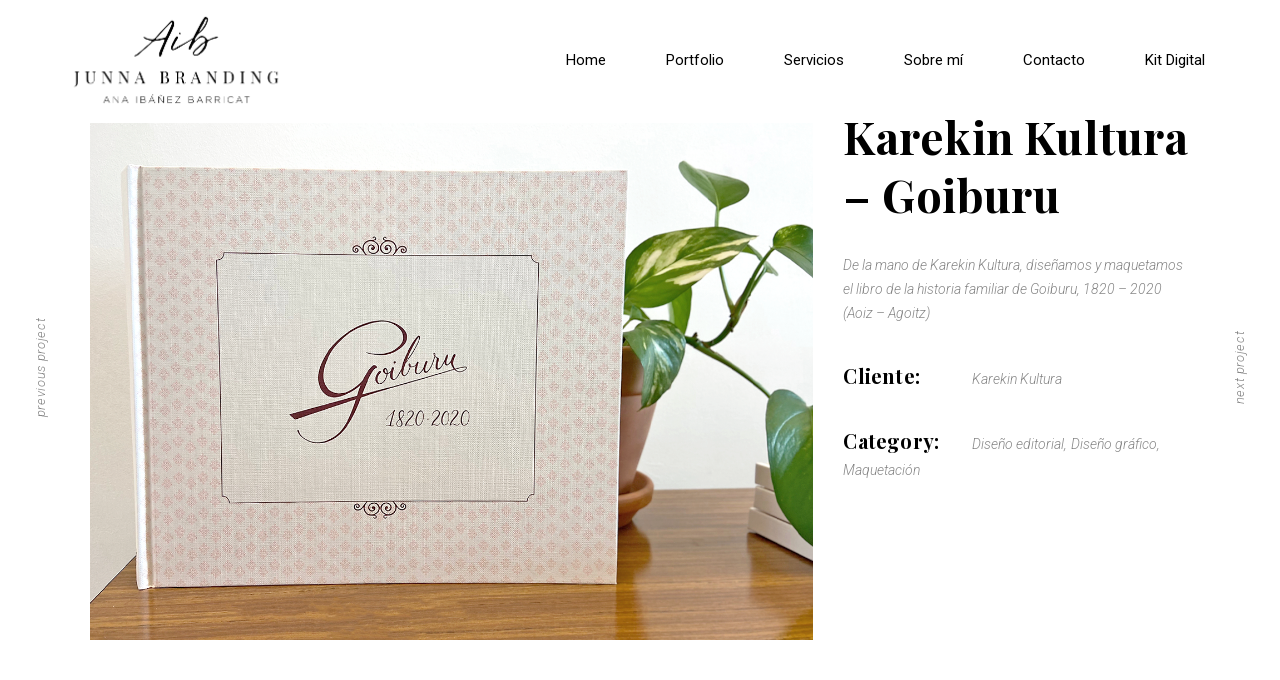

--- FILE ---
content_type: text/html; charset=UTF-8
request_url: https://junnabranding.es/portfolio-item/karekin-kultura-goiburu
body_size: 16256
content:
<!DOCTYPE html>
<html lang="es">
<head>
    
        <meta charset="UTF-8"/>
        <link rel="profile" href="https://gmpg.org/xfn/11"/>
		
	            <meta name="viewport" content="width=device-width,initial-scale=1,user-scalable=yes">
		<meta name='robots' content='index, follow, max-image-preview:large, max-snippet:-1, max-video-preview:-1' />
	<style>img:is([sizes="auto" i], [sizes^="auto," i]) { contain-intrinsic-size: 3000px 1500px }</style>
	
	<!-- This site is optimized with the Yoast SEO plugin v25.9 - https://yoast.com/wordpress/plugins/seo/ -->
	<title>Karekin Kultura - Goiburu - Junna Branding</title>
	<link rel="canonical" href="https://junnabranding.es/portfolio-item/karekin-kultura-goiburu" />
	<meta property="og:locale" content="es_ES" />
	<meta property="og:type" content="article" />
	<meta property="og:title" content="Karekin Kultura - Goiburu - Junna Branding" />
	<meta property="og:url" content="https://junnabranding.es/portfolio-item/karekin-kultura-goiburu" />
	<meta property="og:site_name" content="Junna Branding" />
	<meta property="article:modified_time" content="2023-01-23T09:41:45+00:00" />
	<meta property="og:image" content="https://junnabranding.es/wp-content/uploads/2023/01/Goiburu-Karekin-Kultura-diseño-editorial-Junna-Branding-2.png" />
	<meta property="og:image:width" content="800" />
	<meta property="og:image:height" content="800" />
	<meta property="og:image:type" content="image/png" />
	<meta name="twitter:card" content="summary_large_image" />
	<meta name="twitter:label1" content="Tiempo de lectura" />
	<meta name="twitter:data1" content="1 minuto" />
	<script type="application/ld+json" class="yoast-schema-graph">{"@context":"https://schema.org","@graph":[{"@type":"WebPage","@id":"https://junnabranding.es/portfolio-item/karekin-kultura-goiburu","url":"https://junnabranding.es/portfolio-item/karekin-kultura-goiburu","name":"Karekin Kultura - Goiburu - Junna Branding","isPartOf":{"@id":"https://junnabranding.es/#website"},"primaryImageOfPage":{"@id":"https://junnabranding.es/portfolio-item/karekin-kultura-goiburu#primaryimage"},"image":{"@id":"https://junnabranding.es/portfolio-item/karekin-kultura-goiburu#primaryimage"},"thumbnailUrl":"https://junnabranding.es/wp-content/uploads/2023/01/Goiburu-Karekin-Kultura-diseño-editorial-Junna-Branding-2.png","datePublished":"2023-01-23T09:33:38+00:00","dateModified":"2023-01-23T09:41:45+00:00","breadcrumb":{"@id":"https://junnabranding.es/portfolio-item/karekin-kultura-goiburu#breadcrumb"},"inLanguage":"es","potentialAction":[{"@type":"ReadAction","target":["https://junnabranding.es/portfolio-item/karekin-kultura-goiburu"]}]},{"@type":"ImageObject","inLanguage":"es","@id":"https://junnabranding.es/portfolio-item/karekin-kultura-goiburu#primaryimage","url":"https://junnabranding.es/wp-content/uploads/2023/01/Goiburu-Karekin-Kultura-diseño-editorial-Junna-Branding-2.png","contentUrl":"https://junnabranding.es/wp-content/uploads/2023/01/Goiburu-Karekin-Kultura-diseño-editorial-Junna-Branding-2.png","width":800,"height":800,"caption":"karekin kultura goiburu libro junna branding"},{"@type":"BreadcrumbList","@id":"https://junnabranding.es/portfolio-item/karekin-kultura-goiburu#breadcrumb","itemListElement":[{"@type":"ListItem","position":1,"name":"Portada","item":"https://junnabranding.es/"},{"@type":"ListItem","position":2,"name":"Brynn Portfolio","item":"https://junnabranding.es/portfolio-item"},{"@type":"ListItem","position":3,"name":"Karekin Kultura &#8211; Goiburu"}]},{"@type":"WebSite","@id":"https://junnabranding.es/#website","url":"https://junnabranding.es/","name":"Junna Branding","description":"Estudio de branding y diseño gráfico y web","potentialAction":[{"@type":"SearchAction","target":{"@type":"EntryPoint","urlTemplate":"https://junnabranding.es/?s={search_term_string}"},"query-input":{"@type":"PropertyValueSpecification","valueRequired":true,"valueName":"search_term_string"}}],"inLanguage":"es"}]}</script>
	<!-- / Yoast SEO plugin. -->


<link rel='dns-prefetch' href='//fonts.googleapis.com' />
<link rel="alternate" type="application/rss+xml" title="Junna Branding &raquo; Feed" href="https://junnabranding.es/feed" />
<link rel="alternate" type="application/rss+xml" title="Junna Branding &raquo; Feed de los comentarios" href="https://junnabranding.es/comments/feed" />
<link rel="alternate" type="application/rss+xml" title="Junna Branding &raquo; Comentario Karekin Kultura &#8211; Goiburu del feed" href="https://junnabranding.es/portfolio-item/karekin-kultura-goiburu/feed" />
<script type="text/javascript">
/* <![CDATA[ */
window._wpemojiSettings = {"baseUrl":"https:\/\/s.w.org\/images\/core\/emoji\/16.0.1\/72x72\/","ext":".png","svgUrl":"https:\/\/s.w.org\/images\/core\/emoji\/16.0.1\/svg\/","svgExt":".svg","source":{"concatemoji":"https:\/\/junnabranding.es\/wp-includes\/js\/wp-emoji-release.min.js?ver=6.8.3"}};
/*! This file is auto-generated */
!function(s,n){var o,i,e;function c(e){try{var t={supportTests:e,timestamp:(new Date).valueOf()};sessionStorage.setItem(o,JSON.stringify(t))}catch(e){}}function p(e,t,n){e.clearRect(0,0,e.canvas.width,e.canvas.height),e.fillText(t,0,0);var t=new Uint32Array(e.getImageData(0,0,e.canvas.width,e.canvas.height).data),a=(e.clearRect(0,0,e.canvas.width,e.canvas.height),e.fillText(n,0,0),new Uint32Array(e.getImageData(0,0,e.canvas.width,e.canvas.height).data));return t.every(function(e,t){return e===a[t]})}function u(e,t){e.clearRect(0,0,e.canvas.width,e.canvas.height),e.fillText(t,0,0);for(var n=e.getImageData(16,16,1,1),a=0;a<n.data.length;a++)if(0!==n.data[a])return!1;return!0}function f(e,t,n,a){switch(t){case"flag":return n(e,"\ud83c\udff3\ufe0f\u200d\u26a7\ufe0f","\ud83c\udff3\ufe0f\u200b\u26a7\ufe0f")?!1:!n(e,"\ud83c\udde8\ud83c\uddf6","\ud83c\udde8\u200b\ud83c\uddf6")&&!n(e,"\ud83c\udff4\udb40\udc67\udb40\udc62\udb40\udc65\udb40\udc6e\udb40\udc67\udb40\udc7f","\ud83c\udff4\u200b\udb40\udc67\u200b\udb40\udc62\u200b\udb40\udc65\u200b\udb40\udc6e\u200b\udb40\udc67\u200b\udb40\udc7f");case"emoji":return!a(e,"\ud83e\udedf")}return!1}function g(e,t,n,a){var r="undefined"!=typeof WorkerGlobalScope&&self instanceof WorkerGlobalScope?new OffscreenCanvas(300,150):s.createElement("canvas"),o=r.getContext("2d",{willReadFrequently:!0}),i=(o.textBaseline="top",o.font="600 32px Arial",{});return e.forEach(function(e){i[e]=t(o,e,n,a)}),i}function t(e){var t=s.createElement("script");t.src=e,t.defer=!0,s.head.appendChild(t)}"undefined"!=typeof Promise&&(o="wpEmojiSettingsSupports",i=["flag","emoji"],n.supports={everything:!0,everythingExceptFlag:!0},e=new Promise(function(e){s.addEventListener("DOMContentLoaded",e,{once:!0})}),new Promise(function(t){var n=function(){try{var e=JSON.parse(sessionStorage.getItem(o));if("object"==typeof e&&"number"==typeof e.timestamp&&(new Date).valueOf()<e.timestamp+604800&&"object"==typeof e.supportTests)return e.supportTests}catch(e){}return null}();if(!n){if("undefined"!=typeof Worker&&"undefined"!=typeof OffscreenCanvas&&"undefined"!=typeof URL&&URL.createObjectURL&&"undefined"!=typeof Blob)try{var e="postMessage("+g.toString()+"("+[JSON.stringify(i),f.toString(),p.toString(),u.toString()].join(",")+"));",a=new Blob([e],{type:"text/javascript"}),r=new Worker(URL.createObjectURL(a),{name:"wpTestEmojiSupports"});return void(r.onmessage=function(e){c(n=e.data),r.terminate(),t(n)})}catch(e){}c(n=g(i,f,p,u))}t(n)}).then(function(e){for(var t in e)n.supports[t]=e[t],n.supports.everything=n.supports.everything&&n.supports[t],"flag"!==t&&(n.supports.everythingExceptFlag=n.supports.everythingExceptFlag&&n.supports[t]);n.supports.everythingExceptFlag=n.supports.everythingExceptFlag&&!n.supports.flag,n.DOMReady=!1,n.readyCallback=function(){n.DOMReady=!0}}).then(function(){return e}).then(function(){var e;n.supports.everything||(n.readyCallback(),(e=n.source||{}).concatemoji?t(e.concatemoji):e.wpemoji&&e.twemoji&&(t(e.twemoji),t(e.wpemoji)))}))}((window,document),window._wpemojiSettings);
/* ]]> */
</script>
<style id='wp-emoji-styles-inline-css' type='text/css'>

	img.wp-smiley, img.emoji {
		display: inline !important;
		border: none !important;
		box-shadow: none !important;
		height: 1em !important;
		width: 1em !important;
		margin: 0 0.07em !important;
		vertical-align: -0.1em !important;
		background: none !important;
		padding: 0 !important;
	}
</style>
<link rel='stylesheet' id='wp-block-library-css' href='https://junnabranding.es/wp-includes/css/dist/block-library/style.min.css?ver=6.8.3' type='text/css' media='all' />
<style id='classic-theme-styles-inline-css' type='text/css'>
/*! This file is auto-generated */
.wp-block-button__link{color:#fff;background-color:#32373c;border-radius:9999px;box-shadow:none;text-decoration:none;padding:calc(.667em + 2px) calc(1.333em + 2px);font-size:1.125em}.wp-block-file__button{background:#32373c;color:#fff;text-decoration:none}
</style>
<style id='global-styles-inline-css' type='text/css'>
:root{--wp--preset--aspect-ratio--square: 1;--wp--preset--aspect-ratio--4-3: 4/3;--wp--preset--aspect-ratio--3-4: 3/4;--wp--preset--aspect-ratio--3-2: 3/2;--wp--preset--aspect-ratio--2-3: 2/3;--wp--preset--aspect-ratio--16-9: 16/9;--wp--preset--aspect-ratio--9-16: 9/16;--wp--preset--color--black: #000000;--wp--preset--color--cyan-bluish-gray: #abb8c3;--wp--preset--color--white: #ffffff;--wp--preset--color--pale-pink: #f78da7;--wp--preset--color--vivid-red: #cf2e2e;--wp--preset--color--luminous-vivid-orange: #ff6900;--wp--preset--color--luminous-vivid-amber: #fcb900;--wp--preset--color--light-green-cyan: #7bdcb5;--wp--preset--color--vivid-green-cyan: #00d084;--wp--preset--color--pale-cyan-blue: #8ed1fc;--wp--preset--color--vivid-cyan-blue: #0693e3;--wp--preset--color--vivid-purple: #9b51e0;--wp--preset--gradient--vivid-cyan-blue-to-vivid-purple: linear-gradient(135deg,rgba(6,147,227,1) 0%,rgb(155,81,224) 100%);--wp--preset--gradient--light-green-cyan-to-vivid-green-cyan: linear-gradient(135deg,rgb(122,220,180) 0%,rgb(0,208,130) 100%);--wp--preset--gradient--luminous-vivid-amber-to-luminous-vivid-orange: linear-gradient(135deg,rgba(252,185,0,1) 0%,rgba(255,105,0,1) 100%);--wp--preset--gradient--luminous-vivid-orange-to-vivid-red: linear-gradient(135deg,rgba(255,105,0,1) 0%,rgb(207,46,46) 100%);--wp--preset--gradient--very-light-gray-to-cyan-bluish-gray: linear-gradient(135deg,rgb(238,238,238) 0%,rgb(169,184,195) 100%);--wp--preset--gradient--cool-to-warm-spectrum: linear-gradient(135deg,rgb(74,234,220) 0%,rgb(151,120,209) 20%,rgb(207,42,186) 40%,rgb(238,44,130) 60%,rgb(251,105,98) 80%,rgb(254,248,76) 100%);--wp--preset--gradient--blush-light-purple: linear-gradient(135deg,rgb(255,206,236) 0%,rgb(152,150,240) 100%);--wp--preset--gradient--blush-bordeaux: linear-gradient(135deg,rgb(254,205,165) 0%,rgb(254,45,45) 50%,rgb(107,0,62) 100%);--wp--preset--gradient--luminous-dusk: linear-gradient(135deg,rgb(255,203,112) 0%,rgb(199,81,192) 50%,rgb(65,88,208) 100%);--wp--preset--gradient--pale-ocean: linear-gradient(135deg,rgb(255,245,203) 0%,rgb(182,227,212) 50%,rgb(51,167,181) 100%);--wp--preset--gradient--electric-grass: linear-gradient(135deg,rgb(202,248,128) 0%,rgb(113,206,126) 100%);--wp--preset--gradient--midnight: linear-gradient(135deg,rgb(2,3,129) 0%,rgb(40,116,252) 100%);--wp--preset--font-size--small: 13px;--wp--preset--font-size--medium: 20px;--wp--preset--font-size--large: 36px;--wp--preset--font-size--x-large: 42px;--wp--preset--spacing--20: 0.44rem;--wp--preset--spacing--30: 0.67rem;--wp--preset--spacing--40: 1rem;--wp--preset--spacing--50: 1.5rem;--wp--preset--spacing--60: 2.25rem;--wp--preset--spacing--70: 3.38rem;--wp--preset--spacing--80: 5.06rem;--wp--preset--shadow--natural: 6px 6px 9px rgba(0, 0, 0, 0.2);--wp--preset--shadow--deep: 12px 12px 50px rgba(0, 0, 0, 0.4);--wp--preset--shadow--sharp: 6px 6px 0px rgba(0, 0, 0, 0.2);--wp--preset--shadow--outlined: 6px 6px 0px -3px rgba(255, 255, 255, 1), 6px 6px rgba(0, 0, 0, 1);--wp--preset--shadow--crisp: 6px 6px 0px rgba(0, 0, 0, 1);}:where(.is-layout-flex){gap: 0.5em;}:where(.is-layout-grid){gap: 0.5em;}body .is-layout-flex{display: flex;}.is-layout-flex{flex-wrap: wrap;align-items: center;}.is-layout-flex > :is(*, div){margin: 0;}body .is-layout-grid{display: grid;}.is-layout-grid > :is(*, div){margin: 0;}:where(.wp-block-columns.is-layout-flex){gap: 2em;}:where(.wp-block-columns.is-layout-grid){gap: 2em;}:where(.wp-block-post-template.is-layout-flex){gap: 1.25em;}:where(.wp-block-post-template.is-layout-grid){gap: 1.25em;}.has-black-color{color: var(--wp--preset--color--black) !important;}.has-cyan-bluish-gray-color{color: var(--wp--preset--color--cyan-bluish-gray) !important;}.has-white-color{color: var(--wp--preset--color--white) !important;}.has-pale-pink-color{color: var(--wp--preset--color--pale-pink) !important;}.has-vivid-red-color{color: var(--wp--preset--color--vivid-red) !important;}.has-luminous-vivid-orange-color{color: var(--wp--preset--color--luminous-vivid-orange) !important;}.has-luminous-vivid-amber-color{color: var(--wp--preset--color--luminous-vivid-amber) !important;}.has-light-green-cyan-color{color: var(--wp--preset--color--light-green-cyan) !important;}.has-vivid-green-cyan-color{color: var(--wp--preset--color--vivid-green-cyan) !important;}.has-pale-cyan-blue-color{color: var(--wp--preset--color--pale-cyan-blue) !important;}.has-vivid-cyan-blue-color{color: var(--wp--preset--color--vivid-cyan-blue) !important;}.has-vivid-purple-color{color: var(--wp--preset--color--vivid-purple) !important;}.has-black-background-color{background-color: var(--wp--preset--color--black) !important;}.has-cyan-bluish-gray-background-color{background-color: var(--wp--preset--color--cyan-bluish-gray) !important;}.has-white-background-color{background-color: var(--wp--preset--color--white) !important;}.has-pale-pink-background-color{background-color: var(--wp--preset--color--pale-pink) !important;}.has-vivid-red-background-color{background-color: var(--wp--preset--color--vivid-red) !important;}.has-luminous-vivid-orange-background-color{background-color: var(--wp--preset--color--luminous-vivid-orange) !important;}.has-luminous-vivid-amber-background-color{background-color: var(--wp--preset--color--luminous-vivid-amber) !important;}.has-light-green-cyan-background-color{background-color: var(--wp--preset--color--light-green-cyan) !important;}.has-vivid-green-cyan-background-color{background-color: var(--wp--preset--color--vivid-green-cyan) !important;}.has-pale-cyan-blue-background-color{background-color: var(--wp--preset--color--pale-cyan-blue) !important;}.has-vivid-cyan-blue-background-color{background-color: var(--wp--preset--color--vivid-cyan-blue) !important;}.has-vivid-purple-background-color{background-color: var(--wp--preset--color--vivid-purple) !important;}.has-black-border-color{border-color: var(--wp--preset--color--black) !important;}.has-cyan-bluish-gray-border-color{border-color: var(--wp--preset--color--cyan-bluish-gray) !important;}.has-white-border-color{border-color: var(--wp--preset--color--white) !important;}.has-pale-pink-border-color{border-color: var(--wp--preset--color--pale-pink) !important;}.has-vivid-red-border-color{border-color: var(--wp--preset--color--vivid-red) !important;}.has-luminous-vivid-orange-border-color{border-color: var(--wp--preset--color--luminous-vivid-orange) !important;}.has-luminous-vivid-amber-border-color{border-color: var(--wp--preset--color--luminous-vivid-amber) !important;}.has-light-green-cyan-border-color{border-color: var(--wp--preset--color--light-green-cyan) !important;}.has-vivid-green-cyan-border-color{border-color: var(--wp--preset--color--vivid-green-cyan) !important;}.has-pale-cyan-blue-border-color{border-color: var(--wp--preset--color--pale-cyan-blue) !important;}.has-vivid-cyan-blue-border-color{border-color: var(--wp--preset--color--vivid-cyan-blue) !important;}.has-vivid-purple-border-color{border-color: var(--wp--preset--color--vivid-purple) !important;}.has-vivid-cyan-blue-to-vivid-purple-gradient-background{background: var(--wp--preset--gradient--vivid-cyan-blue-to-vivid-purple) !important;}.has-light-green-cyan-to-vivid-green-cyan-gradient-background{background: var(--wp--preset--gradient--light-green-cyan-to-vivid-green-cyan) !important;}.has-luminous-vivid-amber-to-luminous-vivid-orange-gradient-background{background: var(--wp--preset--gradient--luminous-vivid-amber-to-luminous-vivid-orange) !important;}.has-luminous-vivid-orange-to-vivid-red-gradient-background{background: var(--wp--preset--gradient--luminous-vivid-orange-to-vivid-red) !important;}.has-very-light-gray-to-cyan-bluish-gray-gradient-background{background: var(--wp--preset--gradient--very-light-gray-to-cyan-bluish-gray) !important;}.has-cool-to-warm-spectrum-gradient-background{background: var(--wp--preset--gradient--cool-to-warm-spectrum) !important;}.has-blush-light-purple-gradient-background{background: var(--wp--preset--gradient--blush-light-purple) !important;}.has-blush-bordeaux-gradient-background{background: var(--wp--preset--gradient--blush-bordeaux) !important;}.has-luminous-dusk-gradient-background{background: var(--wp--preset--gradient--luminous-dusk) !important;}.has-pale-ocean-gradient-background{background: var(--wp--preset--gradient--pale-ocean) !important;}.has-electric-grass-gradient-background{background: var(--wp--preset--gradient--electric-grass) !important;}.has-midnight-gradient-background{background: var(--wp--preset--gradient--midnight) !important;}.has-small-font-size{font-size: var(--wp--preset--font-size--small) !important;}.has-medium-font-size{font-size: var(--wp--preset--font-size--medium) !important;}.has-large-font-size{font-size: var(--wp--preset--font-size--large) !important;}.has-x-large-font-size{font-size: var(--wp--preset--font-size--x-large) !important;}
:where(.wp-block-post-template.is-layout-flex){gap: 1.25em;}:where(.wp-block-post-template.is-layout-grid){gap: 1.25em;}
:where(.wp-block-columns.is-layout-flex){gap: 2em;}:where(.wp-block-columns.is-layout-grid){gap: 2em;}
:root :where(.wp-block-pullquote){font-size: 1.5em;line-height: 1.6;}
</style>
<link rel='stylesheet' id='contact-form-7-css' href='https://junnabranding.es/wp-content/plugins/contact-form-7/includes/css/styles.css?ver=6.1.1' type='text/css' media='all' />
<link rel='stylesheet' id='brynn-elated-default-style-css' href='https://junnabranding.es/wp-content/themes/brynn/style.css?ver=6.8.3' type='text/css' media='all' />
<link rel='stylesheet' id='brynn-elated-child-style-css' href='https://junnabranding.es/wp-content/themes/brynn-child/style.css?ver=6.8.3' type='text/css' media='all' />
<link rel='stylesheet' id='brynn-elated-modules-css' href='https://junnabranding.es/wp-content/themes/brynn/assets/css/modules.min.css?ver=6.8.3' type='text/css' media='all' />
<style id='brynn-elated-modules-inline-css' type='text/css'>
.postid-5853 .eltdf-content .eltdf-content-inner > .eltdf-container > .eltdf-container-inner, .postid-5853 .eltdf-content .eltdf-content-inner > .eltdf-full-width > .eltdf-full-width-inner { padding: 3px 0 0;}@media only screen and (max-width: 1024px) {.postid-5853 .eltdf-content .eltdf-content-inner > .eltdf-container > .eltdf-container-inner, .postid-5853 .eltdf-content .eltdf-content-inner > .eltdf-full-width > .eltdf-full-width-inner { padding: 0;}}.postid-5853 .eltdf-content .eltdf-content-inner > .eltdf-container > .eltdf-container-inner, .postid-5853 .eltdf-content .eltdf-content-inner > .eltdf-full-width > .eltdf-full-width-inner { padding: 3px 0 0;}@media only screen and (max-width: 1024px) {.postid-5853 .eltdf-content .eltdf-content-inner > .eltdf-container > .eltdf-container-inner, .postid-5853 .eltdf-content .eltdf-content-inner > .eltdf-full-width > .eltdf-full-width-inner { padding: 0;}}
</style>
<link rel='stylesheet' id='eltdf-dripicons-css' href='https://junnabranding.es/wp-content/themes/brynn/framework/lib/icons-pack/dripicons/dripicons.css?ver=6.8.3' type='text/css' media='all' />
<link rel='stylesheet' id='eltdf-font_elegant-css' href='https://junnabranding.es/wp-content/themes/brynn/framework/lib/icons-pack/elegant-icons/style.min.css?ver=6.8.3' type='text/css' media='all' />
<link rel='stylesheet' id='eltdf-font_awesome-css' href='https://junnabranding.es/wp-content/themes/brynn/framework/lib/icons-pack/font-awesome/css/fontawesome-all.min.css?ver=6.8.3' type='text/css' media='all' />
<link rel='stylesheet' id='eltdf-ion_icons-css' href='https://junnabranding.es/wp-content/themes/brynn/framework/lib/icons-pack/ion-icons/css/ionicons.min.css?ver=6.8.3' type='text/css' media='all' />
<link rel='stylesheet' id='eltdf-linea_icons-css' href='https://junnabranding.es/wp-content/themes/brynn/framework/lib/icons-pack/linea-icons/style.css?ver=6.8.3' type='text/css' media='all' />
<link rel='stylesheet' id='eltdf-linear_icons-css' href='https://junnabranding.es/wp-content/themes/brynn/framework/lib/icons-pack/linear-icons/style.css?ver=6.8.3' type='text/css' media='all' />
<link rel='stylesheet' id='eltdf-simple_line_icons-css' href='https://junnabranding.es/wp-content/themes/brynn/framework/lib/icons-pack/simple-line-icons/simple-line-icons.css?ver=6.8.3' type='text/css' media='all' />
<link rel='stylesheet' id='mediaelement-css' href='https://junnabranding.es/wp-includes/js/mediaelement/mediaelementplayer-legacy.min.css?ver=4.2.17' type='text/css' media='all' />
<link rel='stylesheet' id='wp-mediaelement-css' href='https://junnabranding.es/wp-includes/js/mediaelement/wp-mediaelement.min.css?ver=6.8.3' type='text/css' media='all' />
<link rel='stylesheet' id='brynn-elated-style-dynamic-css' href='https://junnabranding.es/wp-content/themes/brynn/assets/css/style_dynamic.css?ver=1708592181' type='text/css' media='all' />
<link rel='stylesheet' id='brynn-elated-modules-responsive-css' href='https://junnabranding.es/wp-content/themes/brynn/assets/css/modules-responsive.min.css?ver=6.8.3' type='text/css' media='all' />
<link rel='stylesheet' id='brynn-elated-style-dynamic-responsive-css' href='https://junnabranding.es/wp-content/themes/brynn/assets/css/style_dynamic_responsive.css?ver=1708592181' type='text/css' media='all' />
<link rel='stylesheet' id='brynn-elated-google-fonts-css' href='https://fonts.googleapis.com/css?family=Playfair+Display%3A300%2C300i%2C400%2C700%2C900%2C900i%7CRoboto%3A300%2C300i%2C400%2C700%2C900%2C900i&#038;subset=latin-ext&#038;ver=1.0.0' type='text/css' media='all' />
<link rel='stylesheet' id='js_composer_front-css' href='https://junnabranding.es/wp-content/plugins/js_composer/assets/css/js_composer.min.css?ver=6.9.0' type='text/css' media='all' />
<!--n2css--><!--n2js--><script type="text/javascript" src="https://junnabranding.es/wp-includes/js/jquery/jquery.min.js?ver=3.7.1" id="jquery-core-js"></script>
<script type="text/javascript" src="https://junnabranding.es/wp-includes/js/jquery/jquery-migrate.min.js?ver=3.4.1" id="jquery-migrate-js"></script>
<script type="text/javascript" src="https://junnabranding.es/wp-content/plugins/revslider/public/assets/js/rbtools.min.js?ver=6.5.18" async id="tp-tools-js"></script>
<script type="text/javascript" src="https://junnabranding.es/wp-content/plugins/revslider/public/assets/js/rs6.min.js?ver=6.5.31" async id="revmin-js"></script>
<link rel="https://api.w.org/" href="https://junnabranding.es/wp-json/" /><link rel="EditURI" type="application/rsd+xml" title="RSD" href="https://junnabranding.es/xmlrpc.php?rsd" />
<meta name="generator" content="WordPress 6.8.3" />
<link rel='shortlink' href='https://junnabranding.es/?p=5853' />
<link rel="alternate" title="oEmbed (JSON)" type="application/json+oembed" href="https://junnabranding.es/wp-json/oembed/1.0/embed?url=https%3A%2F%2Fjunnabranding.es%2Fportfolio-item%2Fkarekin-kultura-goiburu" />
<link rel="alternate" title="oEmbed (XML)" type="text/xml+oembed" href="https://junnabranding.es/wp-json/oembed/1.0/embed?url=https%3A%2F%2Fjunnabranding.es%2Fportfolio-item%2Fkarekin-kultura-goiburu&#038;format=xml" />

		<!-- GA Google Analytics @ https://m0n.co/ga -->
		<script async src="https://www.googletagmanager.com/gtag/js?id=UA-56203271-1"></script>
		<script>
			window.dataLayer = window.dataLayer || [];
			function gtag(){dataLayer.push(arguments);}
			gtag('js', new Date());
			gtag('config', 'UA-56203271-1');
		</script>

	<!-- Global site tag (gtag.js) - Google Analytics -->
<script async src="https://www.googletagmanager.com/gtag/js?id=UA-56203271-1"></script>
<script>
  window.dataLayer = window.dataLayer || [];
  function gtag(){dataLayer.push(arguments);}
  gtag('js', new Date());

  gtag('config', 'UA-56203271-1');
</script>
<meta name="google-site-verification" content="dRo9WdAhKO9GZ0FTeMMyTuAQMlmwXYVPq2KQDzQ3yew" /><meta name="generator" content="Powered by WPBakery Page Builder - drag and drop page builder for WordPress."/>
<meta name="generator" content="Powered by Slider Revolution 6.5.31 - responsive, Mobile-Friendly Slider Plugin for WordPress with comfortable drag and drop interface." />
<link rel="icon" href="https://junnabranding.es/wp-content/uploads/2020/09/cropped-Logo-Junna_Favicon1-32x32.png" sizes="32x32" />
<link rel="icon" href="https://junnabranding.es/wp-content/uploads/2020/09/cropped-Logo-Junna_Favicon1-192x192.png" sizes="192x192" />
<link rel="apple-touch-icon" href="https://junnabranding.es/wp-content/uploads/2020/09/cropped-Logo-Junna_Favicon1-180x180.png" />
<meta name="msapplication-TileImage" content="https://junnabranding.es/wp-content/uploads/2020/09/cropped-Logo-Junna_Favicon1-270x270.png" />
<script>function setREVStartSize(e){
			//window.requestAnimationFrame(function() {
				window.RSIW = window.RSIW===undefined ? window.innerWidth : window.RSIW;
				window.RSIH = window.RSIH===undefined ? window.innerHeight : window.RSIH;
				try {
					var pw = document.getElementById(e.c).parentNode.offsetWidth,
						newh;
					pw = pw===0 || isNaN(pw) || (e.l=="fullwidth" || e.layout=="fullwidth") ? window.RSIW : pw;
					e.tabw = e.tabw===undefined ? 0 : parseInt(e.tabw);
					e.thumbw = e.thumbw===undefined ? 0 : parseInt(e.thumbw);
					e.tabh = e.tabh===undefined ? 0 : parseInt(e.tabh);
					e.thumbh = e.thumbh===undefined ? 0 : parseInt(e.thumbh);
					e.tabhide = e.tabhide===undefined ? 0 : parseInt(e.tabhide);
					e.thumbhide = e.thumbhide===undefined ? 0 : parseInt(e.thumbhide);
					e.mh = e.mh===undefined || e.mh=="" || e.mh==="auto" ? 0 : parseInt(e.mh,0);
					if(e.layout==="fullscreen" || e.l==="fullscreen")
						newh = Math.max(e.mh,window.RSIH);
					else{
						e.gw = Array.isArray(e.gw) ? e.gw : [e.gw];
						for (var i in e.rl) if (e.gw[i]===undefined || e.gw[i]===0) e.gw[i] = e.gw[i-1];
						e.gh = e.el===undefined || e.el==="" || (Array.isArray(e.el) && e.el.length==0)? e.gh : e.el;
						e.gh = Array.isArray(e.gh) ? e.gh : [e.gh];
						for (var i in e.rl) if (e.gh[i]===undefined || e.gh[i]===0) e.gh[i] = e.gh[i-1];
											
						var nl = new Array(e.rl.length),
							ix = 0,
							sl;
						e.tabw = e.tabhide>=pw ? 0 : e.tabw;
						e.thumbw = e.thumbhide>=pw ? 0 : e.thumbw;
						e.tabh = e.tabhide>=pw ? 0 : e.tabh;
						e.thumbh = e.thumbhide>=pw ? 0 : e.thumbh;
						for (var i in e.rl) nl[i] = e.rl[i]<window.RSIW ? 0 : e.rl[i];
						sl = nl[0];
						for (var i in nl) if (sl>nl[i] && nl[i]>0) { sl = nl[i]; ix=i;}
						var m = pw>(e.gw[ix]+e.tabw+e.thumbw) ? 1 : (pw-(e.tabw+e.thumbw)) / (e.gw[ix]);
						newh =  (e.gh[ix] * m) + (e.tabh + e.thumbh);
					}
					var el = document.getElementById(e.c);
					if (el!==null && el) el.style.height = newh+"px";
					el = document.getElementById(e.c+"_wrapper");
					if (el!==null && el) {
						el.style.height = newh+"px";
						el.style.display = "block";
					}
				} catch(e){
					console.log("Failure at Presize of Slider:" + e)
				}
			//});
		  };</script>
		<style type="text/css" id="wp-custom-css">
			.parrilla-logos .eltdf-single-image-holder{
	width:auto !important;
}



/* Móviles */

@media (min-width: 320px) and (max-width: 480px) {
 /*   
	.active-rs-slide{
		margin-top:-10% !important;
	}

	div.vc_row:nth-child(2){
		margin-top:-40% !important;		
	}*/
	
	#contacto-movil{
		margin-top:-100% !important;
		margin-bottom:20% !important;
	}	
	
	/* SLIDER REVOLUTION  

#slider-3-slide-5-layer-34{
	margin-left:20% !important;
}
	
#slider-3-slide-7-layer-3{
	margin-left:20% !important;
}
	
#slider-3-slide-6-layer-3{
	margin-left:10% !important;
}	*/
	
	.primer-modulo{
		margin-top: 20% !important;
	}
	
	#slider-16-slide-34-layer-0{
		display:none !important;
	}
	
	#slider-16-slide-34-layer-1{
		display:none !important;
	}
	
	#slider-16-slide-35-layer-0{
		display:none !important;
	}
	
	#slider-16-slide-35-layer-1{
		display:none !important;
	}
	
	#slider-16-slide-36-layer-0{
		display:none !important;
	}
	
	#slider-16-slide-36-layer-1{
		display:none !important;
	}
	

	}
	

/* Tablets Horizontal */
@media (min-width: 768px) and (max-width: 1999px) and (orientation: landscape) {
  
/*	#rev_slider_11_1_wrapper{
		margin-top:10% !important;
	}
	
	.primer-modulo{
		margin-top: 20% !important;
	}*/
  
}

/* Tablets Horizontal */
@media (min-width: 1200px) and (max-width: 1280px) and (orientation: landscape) {
  
/*	#rev_slider_11_1_wrapper{
		margin-top:10% !important;
	}*/
	
	.primer-modulo{
		margin-top: 20% !important;
	}
  
}






/* Tablets Vertical */
@media (min-width: 768px) and (max-width: 1024px) {
  
	#slider-3-slide-7-layer-3{
		margin-bottom:20% !important;
	}
  
.vc_row:not(#slider-contacto)	.active-rs-slide{
		margin-top:-20% !important;
	}	
	


	div.vc_row:nth-child(2){
		margin-top:-30% !important;		
	}	
	
	.eltdf-testimonial-text{
		margin-right: 150px !important;
	}	
	
	
	.eltdf-testimonial-author{
		margin-right: 150px !important;
	}	
	
	.eltdf-price-table h2 span{
		font-size: 32px;
	}
	
	#rev_slider_16_1_wrapper{
		margin-top:10% !important;
	}
	
}

 

@media (min-width: 1440px) {
	
.primer-modulo{
		margin-top: 20%;
	}
	#rev_slider_16_1_wrapper{
		margin-left: 10% !important;
	}
}

/*

#slider-3-slide-5-layer-34{
	margin-left:20% !important;
}
*/

/*.eltdf-logo-wrapper a img {
	height: 200%;
	width: auto;
	-webkit-transition: opacity .2s ease;
	-moz-transition: opacity .2s ease;
	transition: opacity .2s ease;
}

.eltdf-normal-logo{
	margin-top: -14% !important;
}*/



.eltdf-pt-period{
	display:none;
}

.eltdf-pt-prices {
	display: none;
}

.eltdf-title-inner{
	display:none !important;
}

@media (min-width: 1020px){

.eltdf-testimonial-content{
	max-width:60% !important;
}

/*.owl-prev{
	right:60px !important;
}*/

.eltdf-testimonial-text{
	margin-top:20% !important;
}
}
	
	
.wpcf7-acceptance{
 margin-left: -2%;
}

.eltdf-ps-info-title{
	margin-right: 5% !important;
}

.eltdf-side-menu-button-opener{
	display:none !important;
}

.eltdf-pli-category{
	pointer-events: none !important; 
  cursor: default !important; 
}

.eltdf-ps-info-category{
	pointer-events: none !important; 
  cursor: default !important;
}

.eltdf-ps-info-category::after {
  content: "," !important;
}

.eltdf-ps-info-category:last-child:after{
  content: " " !important;
}




footer .widget {
	font-style: normal;
}

.textwidget{
	font-style: italic;
}

.eltdf-social-icons-group-widget{
	margin-bottom:0px !important;
}		</style>
		<noscript><style> .wpb_animate_when_almost_visible { opacity: 1; }</style></noscript></head>
<body data-rsssl=1 class="wp-singular portfolio-item-template-default single single-portfolio-item postid-5853 wp-theme-brynn wp-child-theme-brynn-child brynn-core-1.2 eltdf-theme-link-styles brynn child-child-ver-1.0.1 brynn-ver-1.4 eltdf-smooth-page-transitions eltdf-smooth-page-transitions-fadeout eltdf-grid-1300 eltdf-empty-google-api eltdf-wide-dropdown-menu-content-in-grid eltdf-follow-portfolio-info eltdf-dark-header eltdf-no-behavior eltdf-dropdown-default eltdf-header-standard eltdf-menu-area-shadow-disable eltdf-menu-area-in-grid-shadow-disable eltdf-menu-area-border-disable eltdf-menu-area-in-grid-border-disable eltdf-logo-area-border-disable eltdf-logo-area-in-grid-border-disable eltdf-header-vertical-shadow-disable eltdf-side-menu-slide-from-right eltdf-default-mobile-header eltdf-sticky-up-mobile-header eltdf-fullscreen-search eltdf-search-fade wpb-js-composer js-comp-ver-6.9.0 vc_responsive" itemscope itemtype="http://schema.org/WebPage">
<section class="eltdf-side-menu">

    <div class="eltdf-side-menu-vertical-lines">
                    <span class="eltdf-side-menu-vertical-line"></span>
                    <span class="eltdf-side-menu-vertical-line"></span>
                    <span class="eltdf-side-menu-vertical-line"></span>
                    <span class="eltdf-side-menu-vertical-line"></span>
            </div>

    <a class="eltdf-close-side-menu eltdf-close-side-menu-icon-pack" href="#">
        <span class="eltdf-close-label">Cerrar</span>
        <i class="eltdf-icon-ion-icon ion-ios-close-empty "></i>    </a>
    
			<div class="widget eltdf-vertical-menu-widget " style="font-size:90px">
				
				<nav class="eltdf-fullscreen-menu"><ul id="menu-divided-left" class=""><li id="vertical-nav-menu-widget-item-4366" class="menu-item menu-item-type-custom menu-item-object-custom menu-item-has-children  has_sub"><a href="#" class=""><span class="eltdf-description"></span><span>Home</span><i class="eltdf-fullscreen-menu-arrow fa fa-angle-down"></i></a>
<ul class="sub_menu">
	<li id="vertical-nav-menu-widget-item-4475" class="menu-item menu-item-type-post_type menu-item-object-page menu-item-home "><a href="https://junnabranding.es/" class=""><span class="eltdf-description"></span><span>Main Home</span></a></li>
</ul>
</li>
<li id="vertical-nav-menu-widget-item-4367" class="menu-item menu-item-type-custom menu-item-object-custom menu-item-has-children  has_sub"><a href="#" class=""><span class="eltdf-description"></span><span>Pages</span><i class="eltdf-fullscreen-menu-arrow fa fa-angle-down"></i></a>
<ul class="sub_menu">
	<li id="vertical-nav-menu-widget-item-4561" class="menu-item menu-item-type-post_type menu-item-object-page "><a href="https://junnabranding.es/sobre-mi" class=""><span class="eltdf-description"></span><span>Sobre mi</span></a></li>
	<li id="vertical-nav-menu-widget-item-4563" class="menu-item menu-item-type-post_type menu-item-object-page "><a href="https://junnabranding.es/servicios" class=""><span class="eltdf-description"></span><span>Servicios</span></a></li>
	<li id="vertical-nav-menu-widget-item-4565" class="menu-item menu-item-type-post_type menu-item-object-page "><a href="https://junnabranding.es/contacto" class=""><span class="eltdf-description"></span><span>Contacto</span></a></li>
	<li id="vertical-nav-menu-widget-item-4399" class="menu-item menu-item-type-custom menu-item-object-custom "><a href="http://brynn.elated-themes.com/error-page/" class=""><span class="eltdf-description"></span><span>Error page</span></a></li>
</ul>
</li>
<li id="vertical-nav-menu-widget-item-4368" class="menu-item menu-item-type-custom menu-item-object-custom menu-item-has-children  has_sub"><a href="#" class=""><span class="eltdf-description"></span><span>Portfolio</span><i class="eltdf-fullscreen-menu-arrow fa fa-angle-down"></i></a>
<ul class="sub_menu">
	<li id="vertical-nav-menu-widget-item-4398" class="menu-item menu-item-type-custom menu-item-object-custom "><a href="#" class=""><span class="eltdf-description"></span><span>Portfolio Types</span></a></li>
	<li id="vertical-nav-menu-widget-item-4378" class="menu-item menu-item-type-custom menu-item-object-custom menu-item-has-children  has_sub"><a href="#" class=""><span class="eltdf-description"></span><span>Portfolio Single</span><i class="eltdf-fullscreen-menu-arrow fa fa-angle-down"></i></a>
	<ul class="sub_menu">
		<li id="vertical-nav-menu-widget-item-4421" class="menu-item menu-item-type-post_type menu-item-object-portfolio-item "><a href="https://junnabranding.es/?post_type=portfolio-item&#038;p=6" class=""><span class="eltdf-description"></span><span>Big Images</span></a></li>
		<li id="vertical-nav-menu-widget-item-4420" class="menu-item menu-item-type-post_type menu-item-object-portfolio-item "><a href="https://junnabranding.es/?post_type=portfolio-item&#038;p=29" class=""><span class="eltdf-description"></span><span>Fullscreen Slider</span></a></li>
		<li id="vertical-nav-menu-widget-item-4419" class="menu-item menu-item-type-post_type menu-item-object-portfolio-item "><a href="https://junnabranding.es/?post_type=portfolio-item&#038;p=99" class=""><span class="eltdf-description"></span><span>Full Width Images</span></a></li>
		<li id="vertical-nav-menu-widget-item-4418" class="menu-item menu-item-type-post_type menu-item-object-portfolio-item "><a href="https://junnabranding.es/?post_type=portfolio-item&#038;p=100" class=""><span class="eltdf-description"></span><span>Small Images</span></a></li>
		<li id="vertical-nav-menu-widget-item-4417" class="menu-item menu-item-type-post_type menu-item-object-portfolio-item "><a href="https://junnabranding.es/?post_type=portfolio-item&#038;p=101" class=""><span class="eltdf-description"></span><span>Slider</span></a></li>
		<li id="vertical-nav-menu-widget-item-4416" class="menu-item menu-item-type-post_type menu-item-object-portfolio-item "><a href="https://junnabranding.es/?post_type=portfolio-item&#038;p=102" class=""><span class="eltdf-description"></span><span>Small Slider</span></a></li>
		<li id="vertical-nav-menu-widget-item-4415" class="menu-item menu-item-type-post_type menu-item-object-portfolio-item "><a href="https://junnabranding.es/?post_type=portfolio-item&#038;p=105" class=""><span class="eltdf-description"></span><span>Gallery</span></a></li>
		<li id="vertical-nav-menu-widget-item-4414" class="menu-item menu-item-type-post_type menu-item-object-portfolio-item "><a href="https://junnabranding.es/?post_type=portfolio-item&#038;p=114" class=""><span class="eltdf-description"></span><span>Small Gallery</span></a></li>
		<li id="vertical-nav-menu-widget-item-4413" class="menu-item menu-item-type-post_type menu-item-object-portfolio-item "><a href="https://junnabranding.es/?post_type=portfolio-item&#038;p=116" class=""><span class="eltdf-description"></span><span>Masonry</span></a></li>
		<li id="vertical-nav-menu-widget-item-4412" class="menu-item menu-item-type-post_type menu-item-object-portfolio-item "><a href="https://junnabranding.es/?post_type=portfolio-item&#038;p=124" class=""><span class="eltdf-description"></span><span>Small Masonry</span></a></li>
	</ul>
</li>
	<li id="vertical-nav-menu-widget-item-4394" class="menu-item menu-item-type-custom menu-item-object-custom menu-item-has-children  has_sub"><a href="#" class=""><span class="eltdf-description"></span><span>Portfolio Layouts</span><i class="eltdf-fullscreen-menu-arrow fa fa-angle-down"></i></a>
	<ul class="sub_menu">
		<li id="vertical-nav-menu-widget-item-4519" class="menu-item menu-item-type-post_type menu-item-object-page "><a href="https://junnabranding.es/portfolio" class=""><span class="eltdf-description"></span><span>Portfolio</span></a></li>
	</ul>
</li>
	<li id="vertical-nav-menu-widget-item-4395" class="menu-item menu-item-type-custom menu-item-object-custom "><a href="#" class=""><span class="eltdf-description"></span><span>Hover Types</span></a></li>
</ul>
</li>
</ul></nav>
			</div>
			<div class="widget eltdf-social-icons-group-widget text-align-left">									<a class="eltdf-social-icon-widget-holder eltdf-icon-has-hover"  style="font-size: 15px;margin: 28px 22px 0px 0px;"					   href="https://www.tumblr.com/" target="_blank">
						<span class="eltdf-social-icon-widget ion-social-tumblr"></span>					</a>
													<a class="eltdf-social-icon-widget-holder eltdf-icon-has-hover"  style="font-size: 15px;margin: 28px 22px 0px 0px;"					   href="https://twitter.com/" target="_blank">
						<span class="eltdf-social-icon-widget ion-social-twitter"></span>					</a>
													<a class="eltdf-social-icon-widget-holder eltdf-icon-has-hover"  style="font-size: 15px;margin: 28px 22px 0px 0px;"					   href="https://www.instagram.com/" target="_blank">
						<span class="eltdf-social-icon-widget ion-social-instagram-outline"></span>					</a>
													<a class="eltdf-social-icon-widget-holder eltdf-icon-has-hover"  style="font-size: 15px;margin: 28px 22px 0px 0px;"					   href="https://www.facebook.com/" target="_blank">
						<span class="eltdf-social-icon-widget ion-social-facebook"></span>					</a>
												</div></section>
<div class="eltdf-wrapper">
    <div class="eltdf-wrapper-inner">
        <div class="eltdf-fullscreen-search-holder">
    <a class="eltdf-search-close eltdf-search-close-icon-pack" href="javascript:void(0)">
        <span class="eltdf-close-label">Cerrar</span>
        <i class="eltdf-icon-ion-icon ion-ios-close-empty " ></i>    </a>
    <div class="eltdf-fullscreen-search-table">
        <div class="eltdf-fullscreen-search-cell">
            <div class="eltdf-fullscreen-search-inner">
                <form action="https://junnabranding.es/" class="eltdf-fullscreen-search-form" method="get">
                    <div class="eltdf-form-holder">
                        <div class="eltdf-form-holder-inner">
                            <div class="eltdf-field-holder">
                                <input type="text" placeholder="Buscar..." name="s" class="eltdf-search-field" autocomplete="off"/>
                            </div>
                            <button type="submit" class="eltdf-search-submit eltdf-search-submit-icon-pack">
                                <i class="eltdf-icon-ion-icon ion-ios-search " ></i>                            </button>
                            <div class="eltdf-line"></div>
                        </div>
                    </div>
                </form>
            </div>
        </div>
    </div>
</div>
    <header class="eltdf-page-header">
        
        
            <div class="eltdf-menu-area eltdf-menu-right">
                
                
                    <div class="eltdf-vertical-align-containers">
                        <div class="eltdf-position-left"><!--
				 -->
                            <div class="eltdf-position-left-inner">
                                

    <div class="eltdf-logo-wrapper">
        <a itemprop="url" href="https://junnabranding.es/" style="height: 116px;">
            <img itemprop="image" class="eltdf-normal-logo" src="https://junnabranding.es/wp-content/uploads/2020/09/Logo-Junna_estandar2.png" width="511" height="233"  alt="logo"/>
                            <img itemprop="image" class="eltdf-dark-logo" src="https://junnabranding.es/wp-content/uploads/2020/09/Logo-Junna_estandar2.png" width="511" height="233"  alt="dark logo"/>                            <img itemprop="image" class="eltdf-light-logo" src="https://junnabranding.es/wp-content/uploads/2020/09/Logo-Junna_estandar2.png" width="511" height="233"  alt="light logo"/>        </a>
    </div>

                                                            </div>
                        </div>
                                                <div class="eltdf-position-right"><!--
				 -->
                            <div class="eltdf-position-right-inner">
                                                                    
    <nav class="eltdf-main-menu eltdf-drop-down eltdf-default-nav">
        <ul id="menu-menu-principal-1" class="clearfix"><li id="nav-menu-item-4656" class="menu-item menu-item-type-post_type menu-item-object-page menu-item-home  narrow"><a href="https://junnabranding.es/" class=""><span class="item_outer"><span class="item_text">Home</span></span></a></li>
<li id="nav-menu-item-4663" class="menu-item menu-item-type-post_type menu-item-object-page  narrow"><a href="https://junnabranding.es/portfolio" class=""><span class="item_outer"><span class="item_text">Portfolio</span></span></a></li>
<li id="nav-menu-item-5548" class="menu-item menu-item-type-post_type menu-item-object-page  narrow"><a href="https://junnabranding.es/servicios" class=""><span class="item_outer"><span class="item_text">Servicios</span></span></a></li>
<li id="nav-menu-item-4659" class="menu-item menu-item-type-post_type menu-item-object-page  narrow"><a href="https://junnabranding.es/sobre-mi" class=""><span class="item_outer"><span class="item_text">Sobre mí</span></span></a></li>
<li id="nav-menu-item-4660" class="menu-item menu-item-type-post_type menu-item-object-page  narrow"><a href="https://junnabranding.es/contacto" class=""><span class="item_outer"><span class="item_text">Contacto</span></span></a></li>
<li id="nav-menu-item-5687" class="menu-item menu-item-type-post_type menu-item-object-page  narrow"><a href="https://junnabranding.es/kit-digital" class=""><span class="item_outer"><span class="item_text">Kit Digital</span></span></a></li>
</ul>    </nav>

                                                                                            </div>
                        </div>
                    </div>

                                </div>

            
        
            </header>


    <header class="eltdf-mobile-header">
        
        <div class="eltdf-mobile-header-inner">
            <div class="eltdf-mobile-header-holder">
                <div class="eltdf-grid">
                    <div class="eltdf-vertical-align-containers">
                        <div class="eltdf-vertical-align-containers">
                                                            <div class="eltdf-mobile-menu-opener ">
                                    <a href="javascript:void(0)">
									<span class="eltdf-mobile-menu-icon">
										<i class="eltdf-icon-ion-icon ion-android-more-vertical "></i>									</span>
                                                                            </a>
                                </div>
                                                        <div class="eltdf-position-center"><!--
						 -->
                                <div class="eltdf-position-center-inner">
                                    
    <div class="eltdf-mobile-logo-wrapper">
        <a itemprop="url" href="https://junnabranding.es/" style="height: 116px">
            <img itemprop="image" src="https://junnabranding.es/wp-content/uploads/2020/09/Logo-Junna_estandar2.png" width="511" height="233"  alt="Mobile Logo"/>
        </a>
    </div>

                                </div>
                            </div>
                            <div class="eltdf-position-right"><!--
						 -->
                                <div class="eltdf-position-right-inner">
                                                                    </div>
                            </div>
                        </div>
                    </div>
                </div>
            </div>
            
    <nav class="eltdf-mobile-nav" role="navigation" >
        <div class="eltdf-grid">
			<ul id="menu-menu-principal-2" class=""><li id="mobile-menu-item-4656" class="menu-item menu-item-type-post_type menu-item-object-page menu-item-home "><a href="https://junnabranding.es/" class=""><span>Home</span></a></li>
<li id="mobile-menu-item-4663" class="menu-item menu-item-type-post_type menu-item-object-page "><a href="https://junnabranding.es/portfolio" class=""><span>Portfolio</span></a></li>
<li id="mobile-menu-item-5548" class="menu-item menu-item-type-post_type menu-item-object-page "><a href="https://junnabranding.es/servicios" class=""><span>Servicios</span></a></li>
<li id="mobile-menu-item-4659" class="menu-item menu-item-type-post_type menu-item-object-page "><a href="https://junnabranding.es/sobre-mi" class=""><span>Sobre mí</span></a></li>
<li id="mobile-menu-item-4660" class="menu-item menu-item-type-post_type menu-item-object-page "><a href="https://junnabranding.es/contacto" class=""><span>Contacto</span></a></li>
<li id="mobile-menu-item-5687" class="menu-item menu-item-type-post_type menu-item-object-page "><a href="https://junnabranding.es/kit-digital" class=""><span>Kit Digital</span></a></li>
</ul>        </div>
    </nav>

        </div>

            </header>

            <a id='eltdf-back-to-top' href='#'>
                <span>
                    volver arriba                </span>
            </a>
		
        <div class="eltdf-content" >
            <div class="eltdf-content-inner"><div class="eltdf-container">
    <div class="eltdf-container-inner clearfix">
                    <div class="eltdf-portfolio-single-holder eltdf-ps-small-images-layout">
                <div class="eltdf-grid-row">
    <div class="eltdf-grid-col-8">
        <div class="eltdf-ps-image-holder eltdf-disable-bottom-space">
            <div class="eltdf-ps-image-inner">
									                        <div class="eltdf-ps-image">
							    <a itemprop="image" title="Goiburu-Karekin-Kultura-libro-Junna-Branding" data-rel="prettyPhoto[single_pretty_photo]" href="https://junnabranding.es/wp-content/uploads/2023/01/Goiburu-Karekin-Kultura-libro-Junna-Branding.png">

    <img itemprop="image" src="https://junnabranding.es/wp-content/uploads/2023/01/Goiburu-Karekin-Kultura-libro-Junna-Branding.png" alt="Goiburu-Karekin-Kultura-libro-Junna-Branding"/>

    </a>
                        </div>
									            </div>
        </div>
    </div>
    <div class="eltdf-grid-col-4">
        <div class="eltdf-ps-info-holder eltdf-ps-info-sticky-holder">
			<h2 class="eltdf-ps-title">Karekin Kultura &#8211; Goiburu</h2><div class="eltdf-ps-info-item eltdf-ps-content-item">
    <div class="vc_row wpb_row vc_row-fluid" ><div class="wpb_column vc_column_container vc_col-sm-12"><div class="vc_column-inner"><div class="wpb_wrapper">
	<div class="wpb_text_column wpb_content_element " >
		<div class="wpb_wrapper">
			<p>De la mano de Karekin Kultura, diseñamos y maquetamos el libro de la historia familiar de <em>Goiburu, 1820 &#8211; 2020 (Aoiz &#8211; Agoitz)</em></p>

		</div>
	</div>
</div></div></div></div>
</div>        <div class="eltdf-ps-info-item eltdf-ps-custom-field">
            <h4 class="eltdf-ps-info-title">Cliente:</h4>            <p>
                                    Karekin Kultura                                </p>
        </div>
            <div class="eltdf-ps-info-item eltdf-ps-custom-field">
                        <p>
                                                                    </p>
        </div>
                <div class="eltdf-ps-info-item eltdf-ps-categories">
            <h4 class="eltdf-ps-info-title">Category:</h4>                            <a itemprop="url" class="eltdf-ps-info-category" href="https://junnabranding.es/portfolio-category/diseno-editorial">Diseño editorial</a>
                            <a itemprop="url" class="eltdf-ps-info-category" href="https://junnabranding.es/portfolio-category/diseno-grafico">Diseño gráfico</a>
                            <a itemprop="url" class="eltdf-ps-info-category" href="https://junnabranding.es/portfolio-category/maquetacion">Maquetación</a>
                    </div>
            </div>
    </div>
</div>        <div class="eltdf-ps-navigation">
                    <a class="eltdf-ps-prev" href="https://junnabranding.es/portfolio-item/josenea-ayuntamiento-estella-lizarra" rel="prev"><span class="eltdf-ps-nav-label">previous project</span></a>        
                    <a class="eltdf-ps-next" href="https://junnabranding.es/portfolio-item/dentalbon" rel="next"><span class="eltdf-ps-nav-label">next project</span></a>            </div>
            </div>
            </div>
</div></div> <!-- close div.content_inner -->
</div>  <!-- close div.content -->
    <footer class="eltdf-page-footer ">
        <div class="eltdf-footer-top-holder">
    <div class="eltdf-footer-top-inner eltdf-grid">
        <div class="eltdf-grid-row eltdf-footer-top-alignment-center">
                            <div class="eltdf-column-content eltdf-grid-col-12">
                    <div class="widget eltdf-social-icons-group-widget text-align-center">									<a class="eltdf-social-icon-widget-holder eltdf-icon-has-hover"  					   href="https://www.instagram.com/junna_branding_studio" target="_blank">
						<span class="eltdf-social-icon-widget fab fa-instagram"></span>					</a>
													<a class="eltdf-social-icon-widget-holder eltdf-icon-has-hover"  					   href="https://www.linkedin.com/in/anaibanezbarricatbrandingycomunicacion" target="_blank">
						<span class="eltdf-social-icon-widget fab fa-linkedin"></span>					</a>
																				</div><div class="widget eltdf-separator-widget"><div class="eltdf-separator-holder clearfix  eltdf-separator-center eltdf-separator-normal">
    <div class="eltdf-separator" style="border-color: #000000;border-style: solid;width: 280px;border-bottom-width: 1px"></div>
</div>
</div><div id="text-4" class="widget eltdf-footer-column-1 widget_text">			<div class="textwidget"><p><span style="color: #888686;">© Copyright &#8211; 2020 Junna Branding</span><br />
<span style="color: #888686;"><a href="https://junnabranding.es/aviso-legal" target="_blank" rel="noopener">Aviso Legal</a></span></p>
</div>
		</div>                </div>
                    </div>
    </div>
</div>    </footer>
</div> <!-- close div.eltdf-wrapper-inner  -->
</div> <!-- close div.eltdf-wrapper -->

		<script>
			window.RS_MODULES = window.RS_MODULES || {};
			window.RS_MODULES.modules = window.RS_MODULES.modules || {};
			window.RS_MODULES.waiting = window.RS_MODULES.waiting || [];
			window.RS_MODULES.defered = false;
			window.RS_MODULES.moduleWaiting = window.RS_MODULES.moduleWaiting || {};
			window.RS_MODULES.type = 'compiled';
		</script>
		<script type="speculationrules">
{"prefetch":[{"source":"document","where":{"and":[{"href_matches":"\/*"},{"not":{"href_matches":["\/wp-*.php","\/wp-admin\/*","\/wp-content\/uploads\/*","\/wp-content\/*","\/wp-content\/plugins\/*","\/wp-content\/themes\/brynn-child\/*","\/wp-content\/themes\/brynn\/*","\/*\\?(.+)"]}},{"not":{"selector_matches":"a[rel~=\"nofollow\"]"}},{"not":{"selector_matches":".no-prefetch, .no-prefetch a"}}]},"eagerness":"conservative"}]}
</script>
<script type="text/html" id="wpb-modifications"></script><link rel='stylesheet' id='rs-plugin-settings-css' href='https://junnabranding.es/wp-content/plugins/revslider/public/assets/css/rs6.css?ver=6.5.31' type='text/css' media='all' />
<style id='rs-plugin-settings-inline-css' type='text/css'>
#rs-demo-id {}
</style>
<script type="text/javascript" src="https://junnabranding.es/wp-includes/js/dist/hooks.min.js?ver=4d63a3d491d11ffd8ac6" id="wp-hooks-js"></script>
<script type="text/javascript" src="https://junnabranding.es/wp-includes/js/dist/i18n.min.js?ver=5e580eb46a90c2b997e6" id="wp-i18n-js"></script>
<script type="text/javascript" id="wp-i18n-js-after">
/* <![CDATA[ */
wp.i18n.setLocaleData( { 'text direction\u0004ltr': [ 'ltr' ] } );
/* ]]> */
</script>
<script type="text/javascript" src="https://junnabranding.es/wp-content/plugins/contact-form-7/includes/swv/js/index.js?ver=6.1.1" id="swv-js"></script>
<script type="text/javascript" id="contact-form-7-js-translations">
/* <![CDATA[ */
( function( domain, translations ) {
	var localeData = translations.locale_data[ domain ] || translations.locale_data.messages;
	localeData[""].domain = domain;
	wp.i18n.setLocaleData( localeData, domain );
} )( "contact-form-7", {"translation-revision-date":"2025-08-05 09:20:42+0000","generator":"GlotPress\/4.0.1","domain":"messages","locale_data":{"messages":{"":{"domain":"messages","plural-forms":"nplurals=2; plural=n != 1;","lang":"es"},"This contact form is placed in the wrong place.":["Este formulario de contacto est\u00e1 situado en el lugar incorrecto."],"Error:":["Error:"]}},"comment":{"reference":"includes\/js\/index.js"}} );
/* ]]> */
</script>
<script type="text/javascript" id="contact-form-7-js-before">
/* <![CDATA[ */
var wpcf7 = {
    "api": {
        "root": "https:\/\/junnabranding.es\/wp-json\/",
        "namespace": "contact-form-7\/v1"
    }
};
/* ]]> */
</script>
<script type="text/javascript" src="https://junnabranding.es/wp-content/plugins/contact-form-7/includes/js/index.js?ver=6.1.1" id="contact-form-7-js"></script>
<script type="text/javascript" src="https://junnabranding.es/wp-includes/js/jquery/ui/core.min.js?ver=1.13.3" id="jquery-ui-core-js"></script>
<script type="text/javascript" src="https://junnabranding.es/wp-includes/js/jquery/ui/tabs.min.js?ver=1.13.3" id="jquery-ui-tabs-js"></script>
<script type="text/javascript" src="https://junnabranding.es/wp-includes/js/jquery/ui/accordion.min.js?ver=1.13.3" id="jquery-ui-accordion-js"></script>
<script type="text/javascript" id="mediaelement-core-js-before">
/* <![CDATA[ */
var mejsL10n = {"language":"es","strings":{"mejs.download-file":"Descargar archivo","mejs.install-flash":"Est\u00e1s usando un navegador que no tiene Flash activo o instalado. Por favor, activa el componente del reproductor Flash o descarga la \u00faltima versi\u00f3n desde https:\/\/get.adobe.com\/flashplayer\/","mejs.fullscreen":"Pantalla completa","mejs.play":"Reproducir","mejs.pause":"Pausa","mejs.time-slider":"Control de tiempo","mejs.time-help-text":"Usa las teclas de direcci\u00f3n izquierda\/derecha para avanzar un segundo y las flechas arriba\/abajo para avanzar diez segundos.","mejs.live-broadcast":"Transmisi\u00f3n en vivo","mejs.volume-help-text":"Utiliza las teclas de flecha arriba\/abajo para aumentar o disminuir el volumen.","mejs.unmute":"Activar el sonido","mejs.mute":"Silenciar","mejs.volume-slider":"Control de volumen","mejs.video-player":"Reproductor de v\u00eddeo","mejs.audio-player":"Reproductor de audio","mejs.captions-subtitles":"Pies de foto \/ Subt\u00edtulos","mejs.captions-chapters":"Cap\u00edtulos","mejs.none":"Ninguna","mejs.afrikaans":"Afrik\u00e1ans","mejs.albanian":"Albano","mejs.arabic":"\u00c1rabe","mejs.belarusian":"Bielorruso","mejs.bulgarian":"B\u00falgaro","mejs.catalan":"Catal\u00e1n","mejs.chinese":"Chino","mejs.chinese-simplified":"Chino (Simplificado)","mejs.chinese-traditional":"Chino (Tradicional)","mejs.croatian":"Croata","mejs.czech":"Checo","mejs.danish":"Dan\u00e9s","mejs.dutch":"Neerland\u00e9s","mejs.english":"Ingl\u00e9s","mejs.estonian":"Estonio","mejs.filipino":"Filipino","mejs.finnish":"Fin\u00e9s","mejs.french":"Franc\u00e9s","mejs.galician":"Gallego","mejs.german":"Alem\u00e1n","mejs.greek":"Griego","mejs.haitian-creole":"Creole haitiano","mejs.hebrew":"Hebreo","mejs.hindi":"Indio","mejs.hungarian":"H\u00fangaro","mejs.icelandic":"Island\u00e9s","mejs.indonesian":"Indonesio","mejs.irish":"Irland\u00e9s","mejs.italian":"Italiano","mejs.japanese":"Japon\u00e9s","mejs.korean":"Coreano","mejs.latvian":"Let\u00f3n","mejs.lithuanian":"Lituano","mejs.macedonian":"Macedonio","mejs.malay":"Malayo","mejs.maltese":"Malt\u00e9s","mejs.norwegian":"Noruego","mejs.persian":"Persa","mejs.polish":"Polaco","mejs.portuguese":"Portugu\u00e9s","mejs.romanian":"Rumano","mejs.russian":"Ruso","mejs.serbian":"Serbio","mejs.slovak":"Eslovaco","mejs.slovenian":"Esloveno","mejs.spanish":"Espa\u00f1ol","mejs.swahili":"Swahili","mejs.swedish":"Sueco","mejs.tagalog":"Tagalo","mejs.thai":"Tailand\u00e9s","mejs.turkish":"Turco","mejs.ukrainian":"Ukraniano","mejs.vietnamese":"Vietnamita","mejs.welsh":"Gal\u00e9s","mejs.yiddish":"Yiddish"}};
/* ]]> */
</script>
<script type="text/javascript" src="https://junnabranding.es/wp-includes/js/mediaelement/mediaelement-and-player.min.js?ver=4.2.17" id="mediaelement-core-js"></script>
<script type="text/javascript" src="https://junnabranding.es/wp-includes/js/mediaelement/mediaelement-migrate.min.js?ver=6.8.3" id="mediaelement-migrate-js"></script>
<script type="text/javascript" id="mediaelement-js-extra">
/* <![CDATA[ */
var _wpmejsSettings = {"pluginPath":"\/wp-includes\/js\/mediaelement\/","classPrefix":"mejs-","stretching":"responsive","audioShortcodeLibrary":"mediaelement","videoShortcodeLibrary":"mediaelement"};
/* ]]> */
</script>
<script type="text/javascript" src="https://junnabranding.es/wp-includes/js/mediaelement/wp-mediaelement.min.js?ver=6.8.3" id="wp-mediaelement-js"></script>
<script type="text/javascript" src="https://junnabranding.es/wp-content/themes/brynn/assets/js/modules/plugins/jquery.appear.js?ver=6.8.3" id="appear-js"></script>
<script type="text/javascript" src="https://junnabranding.es/wp-content/themes/brynn/assets/js/modules/plugins/modernizr.min.js?ver=6.8.3" id="modernizr-js"></script>
<script type="text/javascript" src="https://junnabranding.es/wp-includes/js/hoverIntent.min.js?ver=1.10.2" id="hoverIntent-js"></script>
<script type="text/javascript" src="https://junnabranding.es/wp-content/themes/brynn/assets/js/modules/plugins/jquery.plugin.js?ver=6.8.3" id="jquery-plugin-js"></script>
<script type="text/javascript" src="https://junnabranding.es/wp-content/themes/brynn/assets/js/modules/plugins/owl.carousel.min.js?ver=6.8.3" id="owl-carousel-js"></script>
<script type="text/javascript" src="https://junnabranding.es/wp-content/themes/brynn/assets/js/modules/plugins/jquery.waypoints.min.js?ver=6.8.3" id="waypoints-js"></script>
<script type="text/javascript" src="https://junnabranding.es/wp-content/themes/brynn/assets/js/modules/plugins/fluidvids.min.js?ver=6.8.3" id="fluidvids-js"></script>
<script type="text/javascript" src="https://junnabranding.es/wp-content/themes/brynn/assets/js/modules/plugins/perfect-scrollbar.jquery.min.js?ver=6.8.3" id="perfect-scrollbar-js"></script>
<script type="text/javascript" src="https://junnabranding.es/wp-content/themes/brynn/assets/js/modules/plugins/ScrollToPlugin.min.js?ver=6.8.3" id="ScrollToPlugin-js"></script>
<script type="text/javascript" src="https://junnabranding.es/wp-content/themes/brynn/assets/js/modules/plugins/parallax.min.js?ver=6.8.3" id="parallax-js"></script>
<script type="text/javascript" src="https://junnabranding.es/wp-content/themes/brynn/assets/js/modules/plugins/jquery.waitforimages.js?ver=6.8.3" id="waitforimages-js"></script>
<script type="text/javascript" src="https://junnabranding.es/wp-content/themes/brynn/assets/js/modules/plugins/jquery.prettyPhoto.js?ver=6.8.3" id="prettyphoto-js"></script>
<script type="text/javascript" src="https://junnabranding.es/wp-content/themes/brynn/assets/js/modules/plugins/jquery.easing.1.3.js?ver=6.8.3" id="jquery-easing-1.3-js"></script>
<script type="text/javascript" src="https://junnabranding.es/wp-content/plugins/js_composer/assets/lib/bower/isotope/dist/isotope.pkgd.min.js?ver=6.9.0" id="isotope-js"></script>
<script type="text/javascript" src="https://junnabranding.es/wp-content/themes/brynn/assets/js/modules/plugins/packery-mode.pkgd.min.js?ver=6.8.3" id="packery-js"></script>
<script type="text/javascript" src="https://junnabranding.es/wp-content/themes/brynn/assets/js/modules/plugins/jquery.hoverDir.min.js?ver=6.8.3" id="hoverDir-js"></script>
<script type="text/javascript" src="https://junnabranding.es/wp-content/themes/brynn/assets/js/modules/plugins/slick.min.js?ver=6.8.3" id="slick-js"></script>
<script type="text/javascript" src="https://junnabranding.es/wp-content/themes/brynn/assets/js/modules/plugins/swiper.min.js?ver=6.8.3" id="swiper-js"></script>
<script type="text/javascript" src="https://junnabranding.es/wp-content/themes/brynn/assets/js/modules/plugins/jquery.parallax-scroll.js?ver=6.8.3" id="parallax-scroll-js"></script>
<script type="text/javascript" src="https://junnabranding.es/wp-content/themes/brynn/assets/js/modules/plugins/jquery.mousewheel.min.js?ver=6.8.3" id="mousewheel-js"></script>
<script type="text/javascript" src="https://junnabranding.es/wp-content/plugins/brynn-core/shortcodes/countdown/assets/js/plugins/jquery.countdown.min.js?ver=6.8.3" id="countdown-js"></script>
<script type="text/javascript" src="https://junnabranding.es/wp-content/plugins/brynn-core/shortcodes/counter/assets/js/plugins/counter.js?ver=6.8.3" id="counter-js"></script>
<script type="text/javascript" src="https://junnabranding.es/wp-content/plugins/brynn-core/shortcodes/counter/assets/js/plugins/absoluteCounter.min.js?ver=6.8.3" id="absoluteCounter-js"></script>
<script type="text/javascript" src="https://junnabranding.es/wp-content/plugins/brynn-core/shortcodes/custom-font/assets/js/plugins/typed.js?ver=6.8.3" id="typed-js"></script>
<script type="text/javascript" src="https://junnabranding.es/wp-content/plugins/brynn-core/shortcodes/pie-chart/assets/js/plugins/easypiechart.js?ver=6.8.3" id="easypiechart-js"></script>
<script type="text/javascript" src="https://junnabranding.es/wp-content/plugins/brynn-core/shortcodes/vertical-split-slider/assets/js/plugins/jquery.multiscroll.min.js?ver=6.8.3" id="multiscroll-js"></script>
<script type="text/javascript" id="brynn-elated-modules-js-extra">
/* <![CDATA[ */
var eltdfGlobalVars = {"vars":{"eltdfAddForAdminBar":0,"eltdfElementAppearAmount":-100,"eltdfAjaxUrl":"https:\/\/junnabranding.es\/wp-admin\/admin-ajax.php","sliderNavPrevArrow":"ion-ios-arrow-left","sliderNavNextArrow":"ion-ios-arrow-right","sliderNavPrevLabel":"ant","sliderNavNextLabel":"sig","eltdfStickyHeaderHeight":0,"eltdfStickyHeaderTransparencyHeight":70,"eltdfTopBarHeight":0,"eltdfLogoAreaHeight":0,"eltdfMenuAreaHeight":120,"eltdfMobileHeaderHeight":100}};
var eltdfPerPageVars = {"vars":{"eltdfMobileHeaderHeight":100,"eltdfStickyScrollAmount":0,"eltdfHeaderTransparencyHeight":120,"eltdfHeaderVerticalWidth":0}};
/* ]]> */
</script>
<script type="text/javascript" src="https://junnabranding.es/wp-content/themes/brynn/assets/js/modules.min.js?ver=6.8.3" id="brynn-elated-modules-js"></script>
<script type="text/javascript" src="https://junnabranding.es/wp-includes/js/comment-reply.min.js?ver=6.8.3" id="comment-reply-js" async="async" data-wp-strategy="async"></script>
<script type="text/javascript" src="https://www.google.com/recaptcha/api.js?render=6LdFpx8mAAAAAMK7l7VqkARgV6H1h-xSeUutFbbh&amp;ver=3.0" id="google-recaptcha-js"></script>
<script type="text/javascript" src="https://junnabranding.es/wp-includes/js/dist/vendor/wp-polyfill.min.js?ver=3.15.0" id="wp-polyfill-js"></script>
<script type="text/javascript" id="wpcf7-recaptcha-js-before">
/* <![CDATA[ */
var wpcf7_recaptcha = {
    "sitekey": "6LdFpx8mAAAAAMK7l7VqkARgV6H1h-xSeUutFbbh",
    "actions": {
        "homepage": "homepage",
        "contactform": "contactform"
    }
};
/* ]]> */
</script>
<script type="text/javascript" src="https://junnabranding.es/wp-content/plugins/contact-form-7/modules/recaptcha/index.js?ver=6.1.1" id="wpcf7-recaptcha-js"></script>
<script type="text/javascript" id="wpb_composer_front_js-js-extra">
/* <![CDATA[ */
var vcData = {"currentTheme":{"slug":"brynn"}};
/* ]]> */
</script>
<script type="text/javascript" src="https://junnabranding.es/wp-content/plugins/js_composer/assets/js/dist/js_composer_front.min.js?ver=6.9.0" id="wpb_composer_front_js-js"></script>
</body>
</html>

--- FILE ---
content_type: text/html; charset=utf-8
request_url: https://www.google.com/recaptcha/api2/anchor?ar=1&k=6LdFpx8mAAAAAMK7l7VqkARgV6H1h-xSeUutFbbh&co=aHR0cHM6Ly9qdW5uYWJyYW5kaW5nLmVzOjQ0Mw..&hl=en&v=PoyoqOPhxBO7pBk68S4YbpHZ&size=invisible&anchor-ms=20000&execute-ms=30000&cb=lhny3z2qtez2
body_size: 48764
content:
<!DOCTYPE HTML><html dir="ltr" lang="en"><head><meta http-equiv="Content-Type" content="text/html; charset=UTF-8">
<meta http-equiv="X-UA-Compatible" content="IE=edge">
<title>reCAPTCHA</title>
<style type="text/css">
/* cyrillic-ext */
@font-face {
  font-family: 'Roboto';
  font-style: normal;
  font-weight: 400;
  font-stretch: 100%;
  src: url(//fonts.gstatic.com/s/roboto/v48/KFO7CnqEu92Fr1ME7kSn66aGLdTylUAMa3GUBHMdazTgWw.woff2) format('woff2');
  unicode-range: U+0460-052F, U+1C80-1C8A, U+20B4, U+2DE0-2DFF, U+A640-A69F, U+FE2E-FE2F;
}
/* cyrillic */
@font-face {
  font-family: 'Roboto';
  font-style: normal;
  font-weight: 400;
  font-stretch: 100%;
  src: url(//fonts.gstatic.com/s/roboto/v48/KFO7CnqEu92Fr1ME7kSn66aGLdTylUAMa3iUBHMdazTgWw.woff2) format('woff2');
  unicode-range: U+0301, U+0400-045F, U+0490-0491, U+04B0-04B1, U+2116;
}
/* greek-ext */
@font-face {
  font-family: 'Roboto';
  font-style: normal;
  font-weight: 400;
  font-stretch: 100%;
  src: url(//fonts.gstatic.com/s/roboto/v48/KFO7CnqEu92Fr1ME7kSn66aGLdTylUAMa3CUBHMdazTgWw.woff2) format('woff2');
  unicode-range: U+1F00-1FFF;
}
/* greek */
@font-face {
  font-family: 'Roboto';
  font-style: normal;
  font-weight: 400;
  font-stretch: 100%;
  src: url(//fonts.gstatic.com/s/roboto/v48/KFO7CnqEu92Fr1ME7kSn66aGLdTylUAMa3-UBHMdazTgWw.woff2) format('woff2');
  unicode-range: U+0370-0377, U+037A-037F, U+0384-038A, U+038C, U+038E-03A1, U+03A3-03FF;
}
/* math */
@font-face {
  font-family: 'Roboto';
  font-style: normal;
  font-weight: 400;
  font-stretch: 100%;
  src: url(//fonts.gstatic.com/s/roboto/v48/KFO7CnqEu92Fr1ME7kSn66aGLdTylUAMawCUBHMdazTgWw.woff2) format('woff2');
  unicode-range: U+0302-0303, U+0305, U+0307-0308, U+0310, U+0312, U+0315, U+031A, U+0326-0327, U+032C, U+032F-0330, U+0332-0333, U+0338, U+033A, U+0346, U+034D, U+0391-03A1, U+03A3-03A9, U+03B1-03C9, U+03D1, U+03D5-03D6, U+03F0-03F1, U+03F4-03F5, U+2016-2017, U+2034-2038, U+203C, U+2040, U+2043, U+2047, U+2050, U+2057, U+205F, U+2070-2071, U+2074-208E, U+2090-209C, U+20D0-20DC, U+20E1, U+20E5-20EF, U+2100-2112, U+2114-2115, U+2117-2121, U+2123-214F, U+2190, U+2192, U+2194-21AE, U+21B0-21E5, U+21F1-21F2, U+21F4-2211, U+2213-2214, U+2216-22FF, U+2308-230B, U+2310, U+2319, U+231C-2321, U+2336-237A, U+237C, U+2395, U+239B-23B7, U+23D0, U+23DC-23E1, U+2474-2475, U+25AF, U+25B3, U+25B7, U+25BD, U+25C1, U+25CA, U+25CC, U+25FB, U+266D-266F, U+27C0-27FF, U+2900-2AFF, U+2B0E-2B11, U+2B30-2B4C, U+2BFE, U+3030, U+FF5B, U+FF5D, U+1D400-1D7FF, U+1EE00-1EEFF;
}
/* symbols */
@font-face {
  font-family: 'Roboto';
  font-style: normal;
  font-weight: 400;
  font-stretch: 100%;
  src: url(//fonts.gstatic.com/s/roboto/v48/KFO7CnqEu92Fr1ME7kSn66aGLdTylUAMaxKUBHMdazTgWw.woff2) format('woff2');
  unicode-range: U+0001-000C, U+000E-001F, U+007F-009F, U+20DD-20E0, U+20E2-20E4, U+2150-218F, U+2190, U+2192, U+2194-2199, U+21AF, U+21E6-21F0, U+21F3, U+2218-2219, U+2299, U+22C4-22C6, U+2300-243F, U+2440-244A, U+2460-24FF, U+25A0-27BF, U+2800-28FF, U+2921-2922, U+2981, U+29BF, U+29EB, U+2B00-2BFF, U+4DC0-4DFF, U+FFF9-FFFB, U+10140-1018E, U+10190-1019C, U+101A0, U+101D0-101FD, U+102E0-102FB, U+10E60-10E7E, U+1D2C0-1D2D3, U+1D2E0-1D37F, U+1F000-1F0FF, U+1F100-1F1AD, U+1F1E6-1F1FF, U+1F30D-1F30F, U+1F315, U+1F31C, U+1F31E, U+1F320-1F32C, U+1F336, U+1F378, U+1F37D, U+1F382, U+1F393-1F39F, U+1F3A7-1F3A8, U+1F3AC-1F3AF, U+1F3C2, U+1F3C4-1F3C6, U+1F3CA-1F3CE, U+1F3D4-1F3E0, U+1F3ED, U+1F3F1-1F3F3, U+1F3F5-1F3F7, U+1F408, U+1F415, U+1F41F, U+1F426, U+1F43F, U+1F441-1F442, U+1F444, U+1F446-1F449, U+1F44C-1F44E, U+1F453, U+1F46A, U+1F47D, U+1F4A3, U+1F4B0, U+1F4B3, U+1F4B9, U+1F4BB, U+1F4BF, U+1F4C8-1F4CB, U+1F4D6, U+1F4DA, U+1F4DF, U+1F4E3-1F4E6, U+1F4EA-1F4ED, U+1F4F7, U+1F4F9-1F4FB, U+1F4FD-1F4FE, U+1F503, U+1F507-1F50B, U+1F50D, U+1F512-1F513, U+1F53E-1F54A, U+1F54F-1F5FA, U+1F610, U+1F650-1F67F, U+1F687, U+1F68D, U+1F691, U+1F694, U+1F698, U+1F6AD, U+1F6B2, U+1F6B9-1F6BA, U+1F6BC, U+1F6C6-1F6CF, U+1F6D3-1F6D7, U+1F6E0-1F6EA, U+1F6F0-1F6F3, U+1F6F7-1F6FC, U+1F700-1F7FF, U+1F800-1F80B, U+1F810-1F847, U+1F850-1F859, U+1F860-1F887, U+1F890-1F8AD, U+1F8B0-1F8BB, U+1F8C0-1F8C1, U+1F900-1F90B, U+1F93B, U+1F946, U+1F984, U+1F996, U+1F9E9, U+1FA00-1FA6F, U+1FA70-1FA7C, U+1FA80-1FA89, U+1FA8F-1FAC6, U+1FACE-1FADC, U+1FADF-1FAE9, U+1FAF0-1FAF8, U+1FB00-1FBFF;
}
/* vietnamese */
@font-face {
  font-family: 'Roboto';
  font-style: normal;
  font-weight: 400;
  font-stretch: 100%;
  src: url(//fonts.gstatic.com/s/roboto/v48/KFO7CnqEu92Fr1ME7kSn66aGLdTylUAMa3OUBHMdazTgWw.woff2) format('woff2');
  unicode-range: U+0102-0103, U+0110-0111, U+0128-0129, U+0168-0169, U+01A0-01A1, U+01AF-01B0, U+0300-0301, U+0303-0304, U+0308-0309, U+0323, U+0329, U+1EA0-1EF9, U+20AB;
}
/* latin-ext */
@font-face {
  font-family: 'Roboto';
  font-style: normal;
  font-weight: 400;
  font-stretch: 100%;
  src: url(//fonts.gstatic.com/s/roboto/v48/KFO7CnqEu92Fr1ME7kSn66aGLdTylUAMa3KUBHMdazTgWw.woff2) format('woff2');
  unicode-range: U+0100-02BA, U+02BD-02C5, U+02C7-02CC, U+02CE-02D7, U+02DD-02FF, U+0304, U+0308, U+0329, U+1D00-1DBF, U+1E00-1E9F, U+1EF2-1EFF, U+2020, U+20A0-20AB, U+20AD-20C0, U+2113, U+2C60-2C7F, U+A720-A7FF;
}
/* latin */
@font-face {
  font-family: 'Roboto';
  font-style: normal;
  font-weight: 400;
  font-stretch: 100%;
  src: url(//fonts.gstatic.com/s/roboto/v48/KFO7CnqEu92Fr1ME7kSn66aGLdTylUAMa3yUBHMdazQ.woff2) format('woff2');
  unicode-range: U+0000-00FF, U+0131, U+0152-0153, U+02BB-02BC, U+02C6, U+02DA, U+02DC, U+0304, U+0308, U+0329, U+2000-206F, U+20AC, U+2122, U+2191, U+2193, U+2212, U+2215, U+FEFF, U+FFFD;
}
/* cyrillic-ext */
@font-face {
  font-family: 'Roboto';
  font-style: normal;
  font-weight: 500;
  font-stretch: 100%;
  src: url(//fonts.gstatic.com/s/roboto/v48/KFO7CnqEu92Fr1ME7kSn66aGLdTylUAMa3GUBHMdazTgWw.woff2) format('woff2');
  unicode-range: U+0460-052F, U+1C80-1C8A, U+20B4, U+2DE0-2DFF, U+A640-A69F, U+FE2E-FE2F;
}
/* cyrillic */
@font-face {
  font-family: 'Roboto';
  font-style: normal;
  font-weight: 500;
  font-stretch: 100%;
  src: url(//fonts.gstatic.com/s/roboto/v48/KFO7CnqEu92Fr1ME7kSn66aGLdTylUAMa3iUBHMdazTgWw.woff2) format('woff2');
  unicode-range: U+0301, U+0400-045F, U+0490-0491, U+04B0-04B1, U+2116;
}
/* greek-ext */
@font-face {
  font-family: 'Roboto';
  font-style: normal;
  font-weight: 500;
  font-stretch: 100%;
  src: url(//fonts.gstatic.com/s/roboto/v48/KFO7CnqEu92Fr1ME7kSn66aGLdTylUAMa3CUBHMdazTgWw.woff2) format('woff2');
  unicode-range: U+1F00-1FFF;
}
/* greek */
@font-face {
  font-family: 'Roboto';
  font-style: normal;
  font-weight: 500;
  font-stretch: 100%;
  src: url(//fonts.gstatic.com/s/roboto/v48/KFO7CnqEu92Fr1ME7kSn66aGLdTylUAMa3-UBHMdazTgWw.woff2) format('woff2');
  unicode-range: U+0370-0377, U+037A-037F, U+0384-038A, U+038C, U+038E-03A1, U+03A3-03FF;
}
/* math */
@font-face {
  font-family: 'Roboto';
  font-style: normal;
  font-weight: 500;
  font-stretch: 100%;
  src: url(//fonts.gstatic.com/s/roboto/v48/KFO7CnqEu92Fr1ME7kSn66aGLdTylUAMawCUBHMdazTgWw.woff2) format('woff2');
  unicode-range: U+0302-0303, U+0305, U+0307-0308, U+0310, U+0312, U+0315, U+031A, U+0326-0327, U+032C, U+032F-0330, U+0332-0333, U+0338, U+033A, U+0346, U+034D, U+0391-03A1, U+03A3-03A9, U+03B1-03C9, U+03D1, U+03D5-03D6, U+03F0-03F1, U+03F4-03F5, U+2016-2017, U+2034-2038, U+203C, U+2040, U+2043, U+2047, U+2050, U+2057, U+205F, U+2070-2071, U+2074-208E, U+2090-209C, U+20D0-20DC, U+20E1, U+20E5-20EF, U+2100-2112, U+2114-2115, U+2117-2121, U+2123-214F, U+2190, U+2192, U+2194-21AE, U+21B0-21E5, U+21F1-21F2, U+21F4-2211, U+2213-2214, U+2216-22FF, U+2308-230B, U+2310, U+2319, U+231C-2321, U+2336-237A, U+237C, U+2395, U+239B-23B7, U+23D0, U+23DC-23E1, U+2474-2475, U+25AF, U+25B3, U+25B7, U+25BD, U+25C1, U+25CA, U+25CC, U+25FB, U+266D-266F, U+27C0-27FF, U+2900-2AFF, U+2B0E-2B11, U+2B30-2B4C, U+2BFE, U+3030, U+FF5B, U+FF5D, U+1D400-1D7FF, U+1EE00-1EEFF;
}
/* symbols */
@font-face {
  font-family: 'Roboto';
  font-style: normal;
  font-weight: 500;
  font-stretch: 100%;
  src: url(//fonts.gstatic.com/s/roboto/v48/KFO7CnqEu92Fr1ME7kSn66aGLdTylUAMaxKUBHMdazTgWw.woff2) format('woff2');
  unicode-range: U+0001-000C, U+000E-001F, U+007F-009F, U+20DD-20E0, U+20E2-20E4, U+2150-218F, U+2190, U+2192, U+2194-2199, U+21AF, U+21E6-21F0, U+21F3, U+2218-2219, U+2299, U+22C4-22C6, U+2300-243F, U+2440-244A, U+2460-24FF, U+25A0-27BF, U+2800-28FF, U+2921-2922, U+2981, U+29BF, U+29EB, U+2B00-2BFF, U+4DC0-4DFF, U+FFF9-FFFB, U+10140-1018E, U+10190-1019C, U+101A0, U+101D0-101FD, U+102E0-102FB, U+10E60-10E7E, U+1D2C0-1D2D3, U+1D2E0-1D37F, U+1F000-1F0FF, U+1F100-1F1AD, U+1F1E6-1F1FF, U+1F30D-1F30F, U+1F315, U+1F31C, U+1F31E, U+1F320-1F32C, U+1F336, U+1F378, U+1F37D, U+1F382, U+1F393-1F39F, U+1F3A7-1F3A8, U+1F3AC-1F3AF, U+1F3C2, U+1F3C4-1F3C6, U+1F3CA-1F3CE, U+1F3D4-1F3E0, U+1F3ED, U+1F3F1-1F3F3, U+1F3F5-1F3F7, U+1F408, U+1F415, U+1F41F, U+1F426, U+1F43F, U+1F441-1F442, U+1F444, U+1F446-1F449, U+1F44C-1F44E, U+1F453, U+1F46A, U+1F47D, U+1F4A3, U+1F4B0, U+1F4B3, U+1F4B9, U+1F4BB, U+1F4BF, U+1F4C8-1F4CB, U+1F4D6, U+1F4DA, U+1F4DF, U+1F4E3-1F4E6, U+1F4EA-1F4ED, U+1F4F7, U+1F4F9-1F4FB, U+1F4FD-1F4FE, U+1F503, U+1F507-1F50B, U+1F50D, U+1F512-1F513, U+1F53E-1F54A, U+1F54F-1F5FA, U+1F610, U+1F650-1F67F, U+1F687, U+1F68D, U+1F691, U+1F694, U+1F698, U+1F6AD, U+1F6B2, U+1F6B9-1F6BA, U+1F6BC, U+1F6C6-1F6CF, U+1F6D3-1F6D7, U+1F6E0-1F6EA, U+1F6F0-1F6F3, U+1F6F7-1F6FC, U+1F700-1F7FF, U+1F800-1F80B, U+1F810-1F847, U+1F850-1F859, U+1F860-1F887, U+1F890-1F8AD, U+1F8B0-1F8BB, U+1F8C0-1F8C1, U+1F900-1F90B, U+1F93B, U+1F946, U+1F984, U+1F996, U+1F9E9, U+1FA00-1FA6F, U+1FA70-1FA7C, U+1FA80-1FA89, U+1FA8F-1FAC6, U+1FACE-1FADC, U+1FADF-1FAE9, U+1FAF0-1FAF8, U+1FB00-1FBFF;
}
/* vietnamese */
@font-face {
  font-family: 'Roboto';
  font-style: normal;
  font-weight: 500;
  font-stretch: 100%;
  src: url(//fonts.gstatic.com/s/roboto/v48/KFO7CnqEu92Fr1ME7kSn66aGLdTylUAMa3OUBHMdazTgWw.woff2) format('woff2');
  unicode-range: U+0102-0103, U+0110-0111, U+0128-0129, U+0168-0169, U+01A0-01A1, U+01AF-01B0, U+0300-0301, U+0303-0304, U+0308-0309, U+0323, U+0329, U+1EA0-1EF9, U+20AB;
}
/* latin-ext */
@font-face {
  font-family: 'Roboto';
  font-style: normal;
  font-weight: 500;
  font-stretch: 100%;
  src: url(//fonts.gstatic.com/s/roboto/v48/KFO7CnqEu92Fr1ME7kSn66aGLdTylUAMa3KUBHMdazTgWw.woff2) format('woff2');
  unicode-range: U+0100-02BA, U+02BD-02C5, U+02C7-02CC, U+02CE-02D7, U+02DD-02FF, U+0304, U+0308, U+0329, U+1D00-1DBF, U+1E00-1E9F, U+1EF2-1EFF, U+2020, U+20A0-20AB, U+20AD-20C0, U+2113, U+2C60-2C7F, U+A720-A7FF;
}
/* latin */
@font-face {
  font-family: 'Roboto';
  font-style: normal;
  font-weight: 500;
  font-stretch: 100%;
  src: url(//fonts.gstatic.com/s/roboto/v48/KFO7CnqEu92Fr1ME7kSn66aGLdTylUAMa3yUBHMdazQ.woff2) format('woff2');
  unicode-range: U+0000-00FF, U+0131, U+0152-0153, U+02BB-02BC, U+02C6, U+02DA, U+02DC, U+0304, U+0308, U+0329, U+2000-206F, U+20AC, U+2122, U+2191, U+2193, U+2212, U+2215, U+FEFF, U+FFFD;
}
/* cyrillic-ext */
@font-face {
  font-family: 'Roboto';
  font-style: normal;
  font-weight: 900;
  font-stretch: 100%;
  src: url(//fonts.gstatic.com/s/roboto/v48/KFO7CnqEu92Fr1ME7kSn66aGLdTylUAMa3GUBHMdazTgWw.woff2) format('woff2');
  unicode-range: U+0460-052F, U+1C80-1C8A, U+20B4, U+2DE0-2DFF, U+A640-A69F, U+FE2E-FE2F;
}
/* cyrillic */
@font-face {
  font-family: 'Roboto';
  font-style: normal;
  font-weight: 900;
  font-stretch: 100%;
  src: url(//fonts.gstatic.com/s/roboto/v48/KFO7CnqEu92Fr1ME7kSn66aGLdTylUAMa3iUBHMdazTgWw.woff2) format('woff2');
  unicode-range: U+0301, U+0400-045F, U+0490-0491, U+04B0-04B1, U+2116;
}
/* greek-ext */
@font-face {
  font-family: 'Roboto';
  font-style: normal;
  font-weight: 900;
  font-stretch: 100%;
  src: url(//fonts.gstatic.com/s/roboto/v48/KFO7CnqEu92Fr1ME7kSn66aGLdTylUAMa3CUBHMdazTgWw.woff2) format('woff2');
  unicode-range: U+1F00-1FFF;
}
/* greek */
@font-face {
  font-family: 'Roboto';
  font-style: normal;
  font-weight: 900;
  font-stretch: 100%;
  src: url(//fonts.gstatic.com/s/roboto/v48/KFO7CnqEu92Fr1ME7kSn66aGLdTylUAMa3-UBHMdazTgWw.woff2) format('woff2');
  unicode-range: U+0370-0377, U+037A-037F, U+0384-038A, U+038C, U+038E-03A1, U+03A3-03FF;
}
/* math */
@font-face {
  font-family: 'Roboto';
  font-style: normal;
  font-weight: 900;
  font-stretch: 100%;
  src: url(//fonts.gstatic.com/s/roboto/v48/KFO7CnqEu92Fr1ME7kSn66aGLdTylUAMawCUBHMdazTgWw.woff2) format('woff2');
  unicode-range: U+0302-0303, U+0305, U+0307-0308, U+0310, U+0312, U+0315, U+031A, U+0326-0327, U+032C, U+032F-0330, U+0332-0333, U+0338, U+033A, U+0346, U+034D, U+0391-03A1, U+03A3-03A9, U+03B1-03C9, U+03D1, U+03D5-03D6, U+03F0-03F1, U+03F4-03F5, U+2016-2017, U+2034-2038, U+203C, U+2040, U+2043, U+2047, U+2050, U+2057, U+205F, U+2070-2071, U+2074-208E, U+2090-209C, U+20D0-20DC, U+20E1, U+20E5-20EF, U+2100-2112, U+2114-2115, U+2117-2121, U+2123-214F, U+2190, U+2192, U+2194-21AE, U+21B0-21E5, U+21F1-21F2, U+21F4-2211, U+2213-2214, U+2216-22FF, U+2308-230B, U+2310, U+2319, U+231C-2321, U+2336-237A, U+237C, U+2395, U+239B-23B7, U+23D0, U+23DC-23E1, U+2474-2475, U+25AF, U+25B3, U+25B7, U+25BD, U+25C1, U+25CA, U+25CC, U+25FB, U+266D-266F, U+27C0-27FF, U+2900-2AFF, U+2B0E-2B11, U+2B30-2B4C, U+2BFE, U+3030, U+FF5B, U+FF5D, U+1D400-1D7FF, U+1EE00-1EEFF;
}
/* symbols */
@font-face {
  font-family: 'Roboto';
  font-style: normal;
  font-weight: 900;
  font-stretch: 100%;
  src: url(//fonts.gstatic.com/s/roboto/v48/KFO7CnqEu92Fr1ME7kSn66aGLdTylUAMaxKUBHMdazTgWw.woff2) format('woff2');
  unicode-range: U+0001-000C, U+000E-001F, U+007F-009F, U+20DD-20E0, U+20E2-20E4, U+2150-218F, U+2190, U+2192, U+2194-2199, U+21AF, U+21E6-21F0, U+21F3, U+2218-2219, U+2299, U+22C4-22C6, U+2300-243F, U+2440-244A, U+2460-24FF, U+25A0-27BF, U+2800-28FF, U+2921-2922, U+2981, U+29BF, U+29EB, U+2B00-2BFF, U+4DC0-4DFF, U+FFF9-FFFB, U+10140-1018E, U+10190-1019C, U+101A0, U+101D0-101FD, U+102E0-102FB, U+10E60-10E7E, U+1D2C0-1D2D3, U+1D2E0-1D37F, U+1F000-1F0FF, U+1F100-1F1AD, U+1F1E6-1F1FF, U+1F30D-1F30F, U+1F315, U+1F31C, U+1F31E, U+1F320-1F32C, U+1F336, U+1F378, U+1F37D, U+1F382, U+1F393-1F39F, U+1F3A7-1F3A8, U+1F3AC-1F3AF, U+1F3C2, U+1F3C4-1F3C6, U+1F3CA-1F3CE, U+1F3D4-1F3E0, U+1F3ED, U+1F3F1-1F3F3, U+1F3F5-1F3F7, U+1F408, U+1F415, U+1F41F, U+1F426, U+1F43F, U+1F441-1F442, U+1F444, U+1F446-1F449, U+1F44C-1F44E, U+1F453, U+1F46A, U+1F47D, U+1F4A3, U+1F4B0, U+1F4B3, U+1F4B9, U+1F4BB, U+1F4BF, U+1F4C8-1F4CB, U+1F4D6, U+1F4DA, U+1F4DF, U+1F4E3-1F4E6, U+1F4EA-1F4ED, U+1F4F7, U+1F4F9-1F4FB, U+1F4FD-1F4FE, U+1F503, U+1F507-1F50B, U+1F50D, U+1F512-1F513, U+1F53E-1F54A, U+1F54F-1F5FA, U+1F610, U+1F650-1F67F, U+1F687, U+1F68D, U+1F691, U+1F694, U+1F698, U+1F6AD, U+1F6B2, U+1F6B9-1F6BA, U+1F6BC, U+1F6C6-1F6CF, U+1F6D3-1F6D7, U+1F6E0-1F6EA, U+1F6F0-1F6F3, U+1F6F7-1F6FC, U+1F700-1F7FF, U+1F800-1F80B, U+1F810-1F847, U+1F850-1F859, U+1F860-1F887, U+1F890-1F8AD, U+1F8B0-1F8BB, U+1F8C0-1F8C1, U+1F900-1F90B, U+1F93B, U+1F946, U+1F984, U+1F996, U+1F9E9, U+1FA00-1FA6F, U+1FA70-1FA7C, U+1FA80-1FA89, U+1FA8F-1FAC6, U+1FACE-1FADC, U+1FADF-1FAE9, U+1FAF0-1FAF8, U+1FB00-1FBFF;
}
/* vietnamese */
@font-face {
  font-family: 'Roboto';
  font-style: normal;
  font-weight: 900;
  font-stretch: 100%;
  src: url(//fonts.gstatic.com/s/roboto/v48/KFO7CnqEu92Fr1ME7kSn66aGLdTylUAMa3OUBHMdazTgWw.woff2) format('woff2');
  unicode-range: U+0102-0103, U+0110-0111, U+0128-0129, U+0168-0169, U+01A0-01A1, U+01AF-01B0, U+0300-0301, U+0303-0304, U+0308-0309, U+0323, U+0329, U+1EA0-1EF9, U+20AB;
}
/* latin-ext */
@font-face {
  font-family: 'Roboto';
  font-style: normal;
  font-weight: 900;
  font-stretch: 100%;
  src: url(//fonts.gstatic.com/s/roboto/v48/KFO7CnqEu92Fr1ME7kSn66aGLdTylUAMa3KUBHMdazTgWw.woff2) format('woff2');
  unicode-range: U+0100-02BA, U+02BD-02C5, U+02C7-02CC, U+02CE-02D7, U+02DD-02FF, U+0304, U+0308, U+0329, U+1D00-1DBF, U+1E00-1E9F, U+1EF2-1EFF, U+2020, U+20A0-20AB, U+20AD-20C0, U+2113, U+2C60-2C7F, U+A720-A7FF;
}
/* latin */
@font-face {
  font-family: 'Roboto';
  font-style: normal;
  font-weight: 900;
  font-stretch: 100%;
  src: url(//fonts.gstatic.com/s/roboto/v48/KFO7CnqEu92Fr1ME7kSn66aGLdTylUAMa3yUBHMdazQ.woff2) format('woff2');
  unicode-range: U+0000-00FF, U+0131, U+0152-0153, U+02BB-02BC, U+02C6, U+02DA, U+02DC, U+0304, U+0308, U+0329, U+2000-206F, U+20AC, U+2122, U+2191, U+2193, U+2212, U+2215, U+FEFF, U+FFFD;
}

</style>
<link rel="stylesheet" type="text/css" href="https://www.gstatic.com/recaptcha/releases/PoyoqOPhxBO7pBk68S4YbpHZ/styles__ltr.css">
<script nonce="lmqM1s4tKNnL7D7MVYLTwg" type="text/javascript">window['__recaptcha_api'] = 'https://www.google.com/recaptcha/api2/';</script>
<script type="text/javascript" src="https://www.gstatic.com/recaptcha/releases/PoyoqOPhxBO7pBk68S4YbpHZ/recaptcha__en.js" nonce="lmqM1s4tKNnL7D7MVYLTwg">
      
    </script></head>
<body><div id="rc-anchor-alert" class="rc-anchor-alert"></div>
<input type="hidden" id="recaptcha-token" value="[base64]">
<script type="text/javascript" nonce="lmqM1s4tKNnL7D7MVYLTwg">
      recaptcha.anchor.Main.init("[\x22ainput\x22,[\x22bgdata\x22,\x22\x22,\[base64]/[base64]/[base64]/KE4oMTI0LHYsdi5HKSxMWihsLHYpKTpOKDEyNCx2LGwpLFYpLHYpLFQpKSxGKDE3MSx2KX0scjc9ZnVuY3Rpb24obCl7cmV0dXJuIGx9LEM9ZnVuY3Rpb24obCxWLHYpe04odixsLFYpLFZbYWtdPTI3OTZ9LG49ZnVuY3Rpb24obCxWKXtWLlg9KChWLlg/[base64]/[base64]/[base64]/[base64]/[base64]/[base64]/[base64]/[base64]/[base64]/[base64]/[base64]\\u003d\x22,\[base64]\x22,\[base64]/XMOHwofDi2DDlDg+wrHDgGZ0w45TC8KIwoIKC8K+Z8OFHUdNw752R8O8aMK3O8KpR8KHdsKyXhNDwrRMwoTCjcO3wrvCncOMIMOEUcKsccKYwqXDiTIYDcOlNMKCC8Kmwr0Yw6jDpVzCvzNSwq1icX/Di0hOVG/CrcKaw7QlwowUAsOva8K3w4PCpcK5Nk7CpMOZasO/VSkEBMOqeTxyKMOmw7YBw5TDrgrDlzjDlR9jAHUQZcKtwqrDs8K0bXfDpMKiGMOZCcOxwobDswgnVQRAwp/DtMO1wpFMw47DulDCvTjDvkESwozCpX/DlyDClVkKw4MUO3liwoTDmjvChsOXw4LCthPDmMOUAMOPNsKkw4MOb38Pw59VwqoycgLDpHnCqHvDjj/[base64]/CgcO/PwsVwoTDpcKjw6XCtcOaLzjCn8KDRn3CsCrDkmfDnsO+w7vCjgdqwr4CeA1YPMKJP2XDhlo4UVHDksKMwoPDo8KWYzbDo8Ozw5QlH8KLw6bDtcOGw53Ct8K5RcOGwolaw5IpwqXCmsKVwpTDuMKZwo3DrcKQwpvCoX9+AS/[base64]/CtMKgG2BTw500YMKzwp0EccK3w7U4SXnChEzDjzBbw6/[base64]/JsKDAsONw5A4w5YWTRHCicOFw7rCucK0Xx4mw6gQw47Ck8KmQcKMA8OHV8KdMsK5JVMPwrsuS2QcNRvCmm5Qw77DjiVrwo9jDwgqWsOPGcObwqN1McKEPCkLwp0TQ8OAw68SQMOFw7lUw70BJjvDicOLw619b8K6w7NUXMOWXmbCgkrCu3XCiSvChwvCswp/bsOfV8Ojw5EpPQoYPMKlwrXCkRA4RcK/w4daBcKREcOWwpBpwpsawrEcw5fDjlvClcO+ZcKCFMOHFj7Dv8KswrlWX0nDkHF4w69Zw4nDoFMxw7UlY0pHR0zCiDINX8KMMsK2w7d0UMOGw5LCkMOAwrQyPA/Cg8KVw5fDkMKxYMKnHC0+MWk4wocpw7gLw7V7w6/CkhfDpsOMw5ZzwrQnJsOLEl7Cuw0LwqXCisOZwpPCizbCmlsDLsKWfsKFAcO8asKRMkzCgwgLPjQ1cGPDk0h9wojDj8K3ZsK5w6tTf8OgFsO6L8KBUQtJb2YcLyvDiCE+wpQuwrjDmWVJLMOxw5vDvsKSPsKcw7ISA3EZasODwr/Ch0nDo2vCkMO2fnBPwr4YwqFadMKuVhDCjcKUw57CoyzDvWJBw5XDuGvDoAjCuTNlwp/Dv8OCwqcuw4onTMKgDU7CtMKoD8Opwr7DiRkywpDDiMKnIw8aYsOXMk4DbsOoQVPDtcK4w7fDkElsGxokw4TCqMO6w6ZFwpvDu37CrABgw7TCjSlAwpoZZAMHVlTCpcK/[base64]/DpiTDgMOmDcKpPTETw5AsWj/CnEV7woc3w4LDiMK2MkfCsWTDr8K+YsK1R8ODw6QYecOYHsKscH7DgAJzFMOmwrfCvgcQw4vDncOUW8K3VcKJEHFcw5Fpw61owpUaLjJZYE/CoSLCicOpCQ1Fw5zCrMOOwp/CtRZIw6ApwofDiDTDricCwqXCisOZBsOLEcKHw7FOAcKWwoMzwrDDscKYYEBBY8OzLsK5w6/ClXw7w54owrrCqjDDu19xccKiw706woo/[base64]/[base64]/DhjB8w64pecKTAMOXURs0woTCsS3DgsOAbEDDqmkdwrfCp8O9w5IYFcK/KkjDicOpXHbCvTRPVcOae8OAw5PCgcOAZsK+C8KWC0B0wpTCrMK4wqXDlsK7JyjDgMO5woxzPMOKw4XDjMKuwp5wKxTCqsK+OggicTrChMKfw63CiMKoYG0sasOAOsOFwoIYwowRYXfDnMOuwrU4wrDCvk/Dj0nDv8KlZ8KpTT09JcOewoBjwqnDkC3CisKxf8OYUS7DqMK9csKUw6InUB47CmJGTMOLO1LClMONZ8ORw4bDqcOmMcOrw7lCwqLCtsKBw5cQw5AzGcKxKHFiw6dSH8Oyw6wdw58KwqbDscOfwrLCniPDh8K7bcKzInFkdkVrV8OgScOvw74Dw4DDv8KLwr/CusKTw6rCsF1sdhoXMTJuWQA9w5rCjsObNsOCVh3CvmTDj8O7wojDvgfCoMKMwoxyFhTDhQF2w5FePsOgw4gHwq5vCk3DsMOrC8OewrlrTW8ZwozCgsKSGijCvsORw6TDj3DDrMK/Ql0hwrIMw6E8dMOWwoIHUkPCqUB6w6svH8OhP1rDpDzCjBnCsEdKLsKbGsKvUcOHCsObbcOfw6MpBWsrIxrCn8KqOmrDvcKbw4HDsRPCnsOUwr9+XwXDq2/Cpg5Iwr4+ZsKoRMO2wodIemA9dMOgwpd+AsKwVTvDqyfDqhcEPjR6TsOlwqJyW8OswrlFwpd1w7XCtHVHwoVbYkzCksO3L8OzXwjDmRsWNVTDuTDCtcOmQMO/CRQyaE7DvcO0wq3DrxfCmjsCw77CszzDjsK2w6vDu8OoM8OSw5nDrsKJTRAUZcK9w4bDsmZ8w6zDpHrDrMK+CnvDm1BBdVI3w4nCl3HCisO9wrzDsGRXwqEhw5NRwoMjbk3DpBDDgMKOw6/Dg8KvTsKIaUpMbj7DqMK5PzHCvExSwrnDs2hAwopqEnxcBTNNwr7CoMKqKyAOwqzCpmVpw7sHwqXCrsOTTS3DjMKQwpLCjW/[base64]/DusOuSMOxTsONQzjCusONMMO/WyZew75LwqbDiMOZZ8OLZcKfwpHCl3jCtkkKw6vCgAbDngtfwr7CuyUlw75wfm0Gw7gCw6MNLF7DvT3CtsK8w7HClEXCnMKcGcOTGnRxGsKmBcO+wp3CtmXCmcOXYMKgODLCm8Olw53DoMKxLx3Cp8OMQ8K7wq5swqjDk8ODwrvCm8OJTTPCiW/CkMKmw4I+wofCs8KMAzIUBWBJwrbCkENOMyXCiVtwwrfDvMKZw7Q/KcO9w4Icwrp7woYVZS/[base64]/CkjfCoQNMwqcAw64tAsKswqkROHTClcKVZw8Qw7LDiMOYw5vDrMOfw7fDvHvDmzrChn3Dn3TDgsKMUkPCllUXW8Kow5J4wqvCp3/[base64]/[base64]/DlcK3f07CmcO5GVlFXsOAMsKsFMK2wpHCiMODw4xXVMKaGsKaw6AyaG/CkcOdLEXDrh0Vwposw58fJXnCpE04wrENdgHClRzCg8KHwoUSw70sG8KEV8Kke8OFN8KDw5DCsMK8wobCpzlEw58wIwB/bwkxP8K8asKrAMK/UMO3VCQEw6UWwp/DrsOYG8K4WMKUwrhERMKVwokNw5vChMKbwohXw6dPw7LDoRtvXynClMKJV8KNw6bDuMKrM8OlS8KUBFfDnMKEw7TCjDRlwoDDssK7GcOvw78LK8OKw7vCkSR/HVEUwq4nfXPDm1M8w6/CjsK4w4ELwq7DvsO1wrrCh8K2OWjCu0nCmTDDhsKgw5lnacKGU8O7wqd6HSPChW3DlXs4wqIENDnCh8K8w4XDtAolWwhrwpFuwqhWwphAERXDo27DkARwwqwrwroqw6tFwozCtivDksKzwrbDusKodWAjw5HDhhXDqsKBwqDCgSfCok4ICWZKw7rDoD/Dshh4KMO0WsKqw5NpMsOLw7vDrcKqIsOPdQtDNAMaEMKKd8Knw7V7Ox3CvMO1wq0OKCEAw7N2XQvCk33Cjyxmw6XDpsODCjfDkH02AsOTLMO0w47DlRchw4pIw5rChSZnDsO2wrnCgMOMwpfCvsK6wr9dHcKxwpgow7HDiR5zSk0/VMKXwpfDqsKVwrzCncONaH4BeQtKCcKAw4p9w6ZOw7rDpcOWw5zCjkR3w4djwqnDhMOew6nDkMKeKjEewoASGTQAwrTCsT5AwoRawqPDg8Kyw7prYnA6RsO+w7U/wr4aST97VMOcw5Y5WVYYRzbCh2DDqzUCw5zCplXDuMOJBXxrbsKawpzDnS3CnQgkBTTDtMOowp8wwodPH8Onw4jCi8KMwpbCocOVwpDCgsKiJ8OXwpbCmyTCgcKSwrwRXsO2ClRSwoDCqsOxw5nCrhjDhEVywqXDuktfw7AZw5fCkcOOaBTCsMOBwoFxwr/CpTZbey7DiUjDlcKbwqjClcKVNsOpw5hUJcKfw7TCscOaGQ7Cl0LDrklIwo/[base64]/[base64]/Dn09Fw7PCpU7CmcKtJsKpN8OCw4woLsKhWcKow5EFEcKyw77Dt8O5TVguw55GI8OwwoR8w5VYwpLDnx3CnnXChcK0wrHCnMKrw47CoCPCmsK7w5zCncOPa8OWd2hbJG44cFrCkQUaw6TCuXrCh8OHfDwKd8KNDw3Duh3DiznDqsOHLsKqcQHDj8KuRibDhMO/[base64]/[base64]/CnnrDuDbCvsKzX8K6GcO9wpRpBMKCw4BnRcKwwq8STsOow45MTnV+QUXCuMOiMy3CiybDmmfDmRnDpRRuLcKSSQsOw6DDpMKtw4FQwpJSCMOZQDPDvALCtcKqw612G13DlcOzwq08acO/[base64]/Dmk0fPGPCig0PRFoGI1cbw5IiEsOjwrRrDx/DkSXDlcOfwooJwr9oMMK/NFbDtSQndsKsVEJdw5jCi8Oda8KYd0tYw6lcFXPChcOrWwTDhRpDwrXCq8KNw6QMw6XDrsKhXMOBQlbDilHCssOvwqjCu2wRw5/[base64]/[base64]/CuWMewrRUJ8KQwoU9N8KmARHChjkawqMFwrfDtkR1wopMDMKcUHPCoAHDrlUPekECwpNrw4PCnxBpw5law6lqcxPChsOqGMO1wr3CmGQGRS8xMzPDnsKNw4bCksKSw4JsTsOHa2FPwpzDqSVew5/[base64]/woNPKMKqwoPDrlfDlcKGNzE9wprDiUsbG8Kuw6ATw6dhX8OBWlpBaVk8w6hswr7CoiApw5vClMKCEmPDrsKYw7fDhsOFwrjDpsK9wqRswrljwqTDlmpZwrvDp38dw6HCi8KZwqp8wprCgB8iwpHDi2HClMKvwqsKw5RYV8OeKxZKwprDqCjCu0zDmV/[base64]/woPDpEDDksKYw4/CksORNVRIwoktwo7Cs8K1woEoFsKkQkHDgsO4wqDCjMONwovChQHDtR3DvsO4w6nDt8Oowpkkw7ZbBMKKw4QWwoBjHsKEwqETW8Knw6BjbcOawok4w6V3w5fCiVnDvBDDrTbCvMObB8OHw4BKwpLCrsOJM8ONWTUjGMOqA0t1LsO8MMKxFcKubMO/[base64]/wpjCn8OhwqAlTGvDrcORVTlYB1ZzwrfDv0tWw7vCo8KxVMOHSXV3w5ETIMK/w6vCn8Orwr/CocOvWll6NRBoDUIyw6DDnmJEWcOywpAcwqF7fsKjNMK6HMKrw63DrMKoB8OpwpfClcKCw4s8w6w3w40YTsKVYBE9w6PDoMKVwpzCpcOsw5jDnXvDsizCgsKUwpUbw4nCs8K1FMKsw5h5TMOGwqPClzUDKsO/wo8Xw7MCwrnDvcKAwqJnNcKQfsK5w4XDsQvClU3CkXgjYDknREHCvMOOQ8O8BUIUFk3Diyt5NyAcwrwcfFTCtA8RIVjCkARdwqRaw5hVAMOOXMO0wozDgsO5XcOjw4A9GnQeZ8KLw6XDs8OVwqBfw6sFw5fDssKHQ8O/[base64]/w6jDrcOJw7LDiUgRFMKgw4rDqsKuMVsnw5DDrEhlw7/DtHNQw4fDsMOSJljDo1bDl8K1KRZiw6vChcOKw7kLwrXCu8OIwrhaw7TCl8K+CVdxVy5oOMKdw5nDoUgYw5otDGTDjcO7YcK5PsO/RxtHwprDlhNywpnCoxfDt8ODw501aMOhwpl1S8K6YcOBw50Dwp3DrsKhSkrDlcKJw5/CisO+wqbCpcOZRAcCwqMkeFfCrcKvwqHCt8KwwpTClMOAw5TCgnbDuhsXwozDvsO/LhdULy3DsQ0swrrDmsKHw5jDh1/CoMOow6www5fCmcKdw79Ie8OfwoHCpCTDsi3DiEcmSS/CsEsTdTNiwp0wbMKqdBwBYCfDvcOtw6Uuw450w5fDkwbDp0DDjsKUwrrCv8KVwqkqSsOQZcOzN2J4EMK0w43DqCQYGWfCjsKhY2XCgcK1woMWw4vCthfChVTClnDCkQrCk8KHaMOhWMO1GsK9WcO1EmRgw74JwpAsfMOuPMOICSEiwo/CmsKfwq7DjDBkw78nwpXCtcKvwrwRSMO3w7TCuTXCjk7Dp8Kxw6lNSsKiwo4yw5vDssKywqjCojDCnD0qK8Ofw4d4ZsKFG8KBWCxgbGF/w6rDt8K1EnkUUMOJwp4jw6xmw5E6MBBLZD1TCcKSR8KUwoTDgsKww4zCl0fDm8KEE8O4I8OiBsKtw4HDlMKyw7fCvi/DijslPVlpVEvDucOmQMOzH8KWJMK+wpRlC0pneWHCrTrCrXJywozDi3B5ccKywr7Dh8Kfwoduw5o3woPDrsKIw6XDisOmGcKow7zDncO/[base64]/[base64]/wqXDkhvCl8KZNj8vw6PCghxQC8OWw7/DqsO2wrLClkTDjsKmHy9NwonCjktbBMKpwp0bwrXDoMOCw7M6wpRNwoHCnGJ1QA3DhsOELABkw5nChMKBfDhcwpfDr3DCglxdNFTCqy8MKUzDvnPCjj4JB2LCkMOmw5LCkBfConAILsOQw6YXUMOywrIqw5nCvsOeCwxZw77Crk/Cng3DhVvCjCMIVsOUOsOlwq45w6LDkj5mwqzCscKPw4LCgCDCoQJtYBfCm8Ojw4kIIh9jDsKGw6DDmTXDjAF7UC/[base64]/DmBXCj8K1w67Du8OFHEDDp8KEGcObwoU1R8KwCsOzEcKAD2MLwqsYSsOwETHDsGDDmTnCpcOKfDXCpGPCssOYwqPDiEfCj8OJwq8WO143wrdrw6Mpwo/CvcKxYsK4JMK9GhLCqcKAZ8O0dE5jwqXDv8OkwqXDjsOdw7PDpMKzw6FIw4XCscOHeMK8KcK0w7h0wrYRwqgEEk3DksOOdsOIw7oNw6VKwrEjKidgw65ew6NWIsO/PQZnwpjDtMOVw7LDk8K3T13DpA3DhCDDnVDCh8KoZcOtIwzCiMO3HcKPwq1PODrDq2TDiiHCnRIxwqbCkic/wrTDtMKbwr9Uw7l4Kl7Cs8KSw58nQVACbMO7wr3CicKae8OQOsOvw4M4DMOewpDDhsOsJEdxwpPDsX4RVUsjwrjCg8OGOsOVWy/CvEtawop0OG7CjcKhw4oNcGNFGsOWw4kYfMKTccKewpczwodrTyfDnWdmw5jDtsKxdWV8w501wrIgecKCw7zCkXzCl8OBYcOUwqnCqQVUMRjDlcOzwpXCpmnDk1g4w5JSGm/[base64]/[base64]/[base64]/[base64]/CkCQrw5LCi8O8w6VCWMO7dCfDjcOtFsKNYX/[base64]/EjBAO8O6BjgHY8KMwoNdS8O6OsOGScKmKTPChDgvbMOOw6Qfw5/Dl8K0wrPDucOTTj4ywrtEP8ONwqDDtcKLccKDDsKVw6dYw4ZMw5/Dm1rCp8K+Im4BfkDDpn3Dj2EjbE1Ya2XDgDrDsVTDtcO9YQ4LXMKswoXDh33DsDHDrMKWwrDCl8OjwoJPwoxvLy7Cp1XCg3rDlzDDtT/[base64]/[base64]/[base64]/DvUtiwrTCuT5OwojDkcKUIyV2OD0AasOYHH/[base64]/DjMOde8OjKcOvXcKsZxhIwo1rWMOiJTbCicOwRCTDq2TDsz4tYMORw5AOwpN/[base64]/DqsK3w7thw53DmV7CjljCgTzDmX9WwoTDhsOqw7sCP8Oow6vCn8K/[base64]/CvRJZey5vwpJFwq/[base64]/DnsK9O8KiwqvCmcOxw4IZw5FfCX/[base64]/DrgHCr8OdZcKJwo7CgMKpIMOawoxAw7rDkxJucsKvwrJSPirCu0rDjsKawqLDvsO6w7dawofDhUE/AcOHw7t3w7pgw7V9w77Cq8KfJ8KowqDDp8K5R0oedSjDhV5XKcKEwoU1V1pGIxnDpwTDqMKZw7t3AMK+w7QNb8Odw5jDjcKdQMKrwrg3wp5wwrLDtVDCizPDssOEDsKUTsKGwqzDkWRFZF8Hwq7CssO2UMO5w7wAOcOBUG3Ck8K6w5/DlTvDv8KIwpTChMOWNMOYUhhsZ8KTOXsWwoMJw63CoA5pw5QVw49GYnjCrsKAw5g9F8KlwpnDowNJLcKjw7fDi3fCkA0Kw5YBwqEDDcKISGEywoLDiMO3EngMw6www7/[base64]/DrlHCocOlwrVbVsK2bsK6P8KPwrHCsMORQmkAw44JwrMHwr3CkQnCh8KBQMK+w7zDnX1Ywp88w58wwogYwp3CuX7CulzCrFZnw6PCvsOQwoTDl0zCiMOkw7vDo2HCoh/Cui/Di8OGXGjDuR/[base64]/w7PDhS4dw6x+Y1jDpFHDhRA/[base64]/[base64]/[base64]/[base64]/[base64]/w5vDthTDhMKHwrHClMOgwoN7wobDpT1gw5QOwo0qw6xgbSzCgMOGwoU0wpgkPF03wqlFFsOKw6/DmxhZOMOoCcKQNMKdw4TDlMO3JMK/L8Kow5DCqiDDs1TCsDHCqsKKw7nCqcKgYm3DsV5FQsOGwq/[base64]/[base64]/wpLDrinCsUrDnAFBwq/[base64]/DkMOvOgZAw4bDnsO6YiJdOC7Dl8Kww79fMG8Zw64tw7XDiMK5d8Knw5U2w4rDlELDh8KCwrTDnMOVZsOqT8O7wpjDpMKgecK6b8KKwo/[base64]/[base64]/ChhMOw4hxw6YCbMKGwr86WDnCk1A4SDYRRcOBwpTDtj81cQcIwrrCusOTccOcwq3Di0fDu37Cs8OEwqgIWDt1w606CsKBP8OEwo3DmVkzX8KPwpxWacOhwqXDrjbDu1HDmEMic8Ktw4sWwpQEwplRewTDqcOMbCQcL8KDDzwgw7tQJ2TClcOxwqohZMKQwq4bwq/CmsOrw5Y1wqDDtRzChsKow6AXw5HCicKwwpoTw6I4cMK8YsKqOmFGwrvDksOjw6HCsEvDnxocwrPDlnwjP8OaBGVrw5IDw4NqEgjDr0xZw69HwrbCi8KWw4TCr3dvNsKXw7DCosKaFMOhPcOvw5wWwr/DvcKUZMOJU8OsScKdNBDCjgpHw4bDuMOxw4vDliDDnsOlw7FFUULDplgsw5JzfwTCgSrDjMKlQgFoCMKQc8KYw4zDlx94wq/ChzbCrV/DtcOgwp9xQlHChsOsSS1wwqplwr0ww73DhcKKVQo8wp3Co8Kyw5UbQn7DusOVwpTCgUpLw4PDkMKWGUFsP8OPFMOqw43DgDTClcOUwofDsMKAKMOQacOmLMOswpbDtEPCu2gHwo7CoB8XATd3wpYeRVU/woLDnUDDlMKyLcOUKMOiXcOFw7PDjMKRasOpwpbDvsOTfMOKw4nDkMKYKzXDji/CvyfDgRFeXFcHwoTDgy3CtMKNw4LCj8OuwrJPbsKWw7FEPDNDwpFGw5t4wpbDsnYywobCuDkPO8O5wrDCoMK/QVbCrMOeCsOBHsKBNBN3VlfDtcOpVMKDwphVw77CtgNKwooPw53CkcK8VGAMRAwFw7nDlTzCv3/CkgjDmMOEMcKQw4DDjC7DtcKwRhzDlzlsw6YzWsOmwpHDmcOcEcO2wo3CucKlIyPChiPCtjPCuzHDjCAtw7ggYcOhSsKCw7c9c8Kdwr3CvcK9w5BKUg/Co8O6RVdfJ8KKY8KnTA3Cv0XCsMOPw64NP0jCtChkw5UpGcOnLkdWwrvCrcOFH8KpwqfCjDxYCcKYW3cAK8KIXD7DiMKkanbDnMK2wqVfccKqw6/DvMOVBlwObx/DpUwpS8K/bT7CjsKPw6DCkMKRUMO3wpsySMOIScKHXHwfGT/DqxN8w5wiw5jDq8O1AcKPZcOKAmROc0XCsAoCw7HCv0TDjiNfdWcpwoBzQcOgw4R/RVvCgMKaR8OjaMO5IcOQXD1APxjCoBLCusO2UMKsIMOsw5HDpE3ClcKRWHclClnCqcKbUTAXEE4WE8KCw6fDsEzCgmDDoE1vwq98w6bDogfCrR97U8ONw63DmF/DtsK0GRPCo35owpzDg8KAwo1jw6ZrUMO9wqnCjcOTf0kISBLCkSFKwp0Rwpx+QcKuw43Dp8O6w5Yqw5t3ZggbaUbCr8KTDSDDnsOFfcOATx3CjsKRw4vDt8KONMOXwoQlYhIZwoXDoMOaQ3HCjMO/w4bCq8OSwplEF8K9O10jfB9/DMOlXMKvRcOsQzbCoRnDu8O8w49GWg/[base64]/DnMKFwp3CmzHCoGNZw77DoAcMw4F+PCrCo8Kdw4bDmxLCsTbCmsKcwqZSw7otw6saw7oPwp3DmWwvD8OFTsOOw6zCui1uw6R+wrEAL8Omwq3CoTHCmMKbJ8OzZMKKwqLDkVfCsT5DwpXCksOew7IpwpxGw6TCh8OCaA/DokoJHE7CvAPCjhXClx5GO0DCqcKnMzRewrDCm0/[base64]/CrgRYKMKsO8KXwpjDq3DChQRkdTzCkSU1w7wSwq1hw6/CnWXDmsONNzHDlsOTw7N/OsK0wrTDlGDCuMKMwpEVw4oae8KWJsKYHcKMf8OzPMObc1TCmknCg8O3w4/Dnz3CjRsyw5tNG3jDqcKiw5LCpsKjdw/DpELDscKow5DDq0lFY8KvwqsGw5bDvxjDiMKEw7o2wrUWKH7DmTd/[base64]/ClXMzwqXCskQ0N8KGNMK7wqXDqREWwqc+wpLCucKuw5PDviATwq4Iw6k6wp7CpDgHw7xGHCANw6sXOMOswrvCtnM5wrg6LsKFwp7Co8O+woPCvX9YZVAyPEPCqcKsex/DlBF3fMO8BcOLwogxwoHDm8O0BxplRsKaZcO2bsOHw7I7wp3DksO3OMK/D8O/w5RvWSJxw5ghwrFXezoDHVDCr8KrX0DDksK+w4nCsxfDvsKTwovDqzcQVAYxw7fDmMOHKEo5w5dUNBoCCEbDnhY5wpbCr8OzQ3M5X3YQw6DCuVLChSXClMK2w7/[base64]/CtV7DvHQOwo98d8KvDSU2wqsdwrfDnsKhwrVQZmcEw7EOG1bCgsK4diEZWQo/[base64]/PcKDw4Qfw73ClcOew4/[base64]/Cng3DkcKhwonDuVUKG8Kyw7LDo8KbMHI4HzXDjMKzbC/[base64]/CjcKREEUrw43DlzJ6wpLDpBl1BC3CuG7CuMOIREVew4jDjMOtw50KwpDDt2zCoFXCo2LDlH0xZyrCi8K1w61/eMKEUiZpw6kYw58AwqTDqC0zBcOPw6XDicK0wqzDiMKRPsO2G8KfBcOwScKOMMK/w7/[base64]/CjVTCo0zDhCQTw7dIw4XDtMKCwonDsMKNw4PDvUXCr8KgGELCicO4JcKfwqMlFcKsTsO+w4sgw4ItLj/DqDrDjV0BUcKDGEjDlxXDqVsvWS5cw5otw4liwp08w6HDjG3DlsKZw7gSIcKVGRvDlRZSwp/Ck8ODGjV9V8OQIcKaaj/DvMKrFgxhwoofNMOaMsKhfko4FMOgw4XDl1FQwrs7woHCg3jCpDbCkD8XO13CpMOTwqbCqsKVaxrCr8O0QVIoHWZ5w5vCoMKAXsKCMB/CocOsJylGfyobwrs2ccKOwoXCusOcwphEfsO/[base64]/CjcOLw44cKMKiMMO4wrnClCLCrhLDtBYNacOwRQjDvyorRMKBw7cmwqlAZ8KlPW46w6/[base64]/DilDCnmtkw6Z/wozDmnpJBmTDi0XCs8Kcw51Hw7tSM8K1w6bDmVDCu8O9w5Bew4vDo8ODw7LCkgLDlcKowrs4ZsOuSg/[base64]/[base64]/DmB7ChzjDk3nDjgkNwrnCvsODdcKnw6YfwpRtwpbCjsKkO10KDgNYw4zDisKhw5ogw5fCvH7CvDApCGbCtcOARiTDh8OOH1LDpMOGWVXDg2nDlsOUFgDDkynDksKkwotSSMOMV0lCw5F1wrnCu8Ogw6RMDSMMw5/[base64]/DtW80w5ZzFFDDixsSOXHCpsKQPMKAw4LCmHdzw4NGw7EPwqTDgR9awpvDrMOLw6dxw4TDg8Khw6kbesOpwqrDgR8gTMK9HsOlLEczw6RBWRXDmsK7RMK/w70KL8KvYH3DqWDChcK4wqfCs8KVwpVMBsKBf8Kkwr7DtMKzw5VCwoPDohvCt8K+w7w3RAEQDCo3w5TDtsKLbcKdXMKnAW/CmxjCo8Kgw54nwq1WJ8OoXU5vw5vCisOzXEdFdgHDkcKVEVzDkk9JesOxEsKaXDwGwp/[base64]/[base64]/ChHVNJCUkAcKrJT3DkMKdSnzDtsOrw57CocOgw5rDsMKGecOWw6PCpsK7dMK1QsOTwrQPFGfCjGBKT8Khw6HDkMKAdMOFQsOYw6gwEx7CsBXDmwBdLgtBZyRwNEYLwrU6w5wKwrvCkcK3D8OCw47CpHkxOFkaAMKfTQzDsMKNw7XDlsK+e1/Dm8OxMlbDtcKaDFbDnyZ2wqrCu2siwpbDrTJNCj/DmcOmTFsBdQUjwojDjG5GEQoSw4FPEMO/wqgLScKDwqoZw6cMRsOfw4jDlWIbw53DiDDCgMK/[base64]/CisOJwpjCoX5Iw43Cvk7CthnCosO4ZQHDhmxfw4nCoDgjw53DnMK1w5/DhTPCncKLw5FawrnCmGbCmcO/cCErw6rCkxPDp8KoJsORRcOzJDDCul91VcKtdMOwAE7CvMOfwpJnBGHDtlcpXMKAw5LDtcKBA8OMI8Okd8KSw4XCvEXDgBDCoMOyLcK+w5Fzw4bChE07KFDCvAzCuk4MZGtSw5/Dj0TCj8K5JyHCu8O4QsK5csO/aV/Ci8O5wp/Dv8OsUAzCqHzCr3QUw7DDvsKFwofCu8Oiw752B1vCpcKewpouBMOAw6vCklHDrMOFw4fDrQwqFMKKw5AfUsKVwrDCoCdSCmrCoFBlw57Cg8KRw4IrBwHDjzMlw7/CvVdaFRvDvjpxb8Ocw7puVMKIMCJZw7nDqcKNw6HDuMK7w4nDsyrCisOWwrLDihHDiMOvwrbDncKiw5EGSyDCncKRwqLDg8OtOkwiH1/CjMOLw5wwLMK2e8K6wqtDV8KmwoBRwoTCjcKkw6LDv8OGwoTDnWLDgzvCsnvDgcO/[base64]/DoMO7WMKaw6bDi8O3XsOEw60VLsOZFGzDvVrDt03CpMK3wpPDgiQ2woVbPcKdLsKCNMOEAcO/cR7DrcOuw5kbAh7DtwdIw7/CqAFmwrNjVWIKw5Icw5xIwqTDig\\u003d\\u003d\x22],null,[\x22conf\x22,null,\x226LdFpx8mAAAAAMK7l7VqkARgV6H1h-xSeUutFbbh\x22,0,null,null,null,1,[21,125,63,73,95,87,41,43,42,83,102,105,109,121],[1017145,855],0,null,null,null,null,0,null,0,null,700,1,null,0,\[base64]/76lBhmnigkZhAoZnOKMAhk\\u003d\x22,0,0,null,null,1,null,0,0,null,null,null,0],\x22https://junnabranding.es:443\x22,null,[3,1,1],null,null,null,1,3600,[\x22https://www.google.com/intl/en/policies/privacy/\x22,\x22https://www.google.com/intl/en/policies/terms/\x22],\x22ZeZIIGOiPTVR9c00XltF8y0jegNs04kMyfFuP/Le+kE\\u003d\x22,1,0,null,1,1768670395505,0,0,[171],null,[85,215,139,231,3],\x22RC-LWcaH6F2hhmZjA\x22,null,null,null,null,null,\x220dAFcWeA7sqvyizvEod5kzt10DURHkd9nyH64HOkj-Ftoa0_RxByHdTmWz2sCDX3JiQizK6M1xulr-1XmWobKigSK8wE2kjLkHaQ\x22,1768753195384]");
    </script></body></html>

--- FILE ---
content_type: text/css
request_url: https://junnabranding.es/wp-content/themes/brynn-child/style.css?ver=6.8.3
body_size: 52
content:
/*
Theme Name: Brynn Child
Theme URI: https://brynn.qodeinteractive.com
Description: A child theme of Brynn Theme
Author: Elated Themes
Author URI: https://themeforest.net/user/elated-themes
Version: 1.0.1
Text Domain: brynn
Template: brynn
*/


--- FILE ---
content_type: text/css
request_url: https://junnabranding.es/wp-content/themes/brynn/framework/lib/icons-pack/simple-line-icons/simple-line-icons.css?ver=6.8.3
body_size: 2717
content:
@font-face {
    font-family: 'simple-line-icons';
    src: url('fonts/Simple-Line-Icons.eot?v=2.4.0');
    src: url('fonts/Simple-Line-Icons.eot?v=2.4.0#iefix') format('embedded-opentype'), url('fonts/Simple-Line-Icons.ttf?v=2.4.0') format('truetype'), url('fonts/Simple-Line-Icons.woff2?v=2.4.0') format('woff2'), url('fonts/Simple-Line-Icons.woff?v=2.4.0') format('woff'), url('fonts/Simple-Line-Icons.svg?v=2.4.0#simple-line-icons') format('svg');
    font-weight: normal;
    font-style: normal;
}

/*
 Use the following CSS code if you want to have a class per icon.
 Instead of a list of all class selectors, you can use the generic [class*="icon-"] selector, but it's slower: 
*/
.icon-user,
.icon-people,
.icon-user-female,
.icon-user-follow,
.icon-user-following,
.icon-user-unfollow,
.icon-login,
.icon-logout,
.icon-emotsmile,
.icon-phone,
.icon-call-end,
.icon-call-in,
.icon-call-out,
.icon-map,
.icon-location-pin,
.icon-direction,
.icon-directions,
.icon-compass,
.icon-layers,
.icon-menu,
.icon-list,
.icon-options-vertical,
.icon-options,
.icon-arrow-down,
.icon-arrow-left,
.icon-arrow-right,
.icon-arrow-up,
.icon-arrow-up-circle,
.icon-arrow-left-circle,
.icon-arrow-right-circle,
.icon-arrow-down-circle,
.icon-check,
.icon-clock,
.icon-plus,
.icon-close,
.icon-trophy,
.icon-screen-smartphone,
.icon-screen-desktop,
.icon-plane,
.icon-notebook,
.icon-mustache,
.icon-mouse,
.icon-magnet,
.icon-energy,
.icon-disc,
.icon-cursor,
.icon-cursor-move,
.icon-crop,
.icon-chemistry,
.icon-speedometer,
.icon-shield,
.icon-screen-tablet,
.icon-magic-wand,
.icon-hourglass,
.icon-graduation,
.icon-ghost,
.icon-game-controller,
.icon-fire,
.icon-eyeglass,
.icon-envelope-open,
.icon-envelope-letter,
.icon-bell,
.icon-badge,
.icon-anchor,
.icon-wallet,
.icon-vector,
.icon-speech,
.icon-puzzle,
.icon-printer,
.icon-present,
.icon-playlist,
.icon-pin,
.icon-picture,
.icon-handbag,
.icon-globe-alt,
.icon-globe,
.icon-folder-alt,
.icon-folder,
.icon-film,
.icon-feed,
.icon-drop,
.icon-drawar,
.icon-docs,
.icon-doc,
.icon-diamond,
.icon-cup,
.icon-calculator,
.icon-bubbles,
.icon-briefcase,
.icon-book-open,
.icon-basket-loaded,
.icon-basket,
.icon-bag,
.icon-action-undo,
.icon-action-redo,
.icon-wrench,
.icon-umbrella,
.icon-trash,
.icon-tag,
.icon-support,
.icon-frame,
.icon-size-fullscreen,
.icon-size-actual,
.icon-shuffle,
.icon-share-alt,
.icon-share,
.icon-rocket,
.icon-question,
.icon-pie-chart,
.icon-pencil,
.icon-note,
.icon-loop,
.icon-home,
.icon-grid,
.icon-graph,
.icon-microphone,
.icon-music-tone-alt,
.icon-music-tone,
.icon-earphones-alt,
.icon-earphones,
.icon-equalizer,
.icon-like,
.icon-dislike,
.icon-control-start,
.icon-control-rewind,
.icon-control-play,
.icon-control-pause,
.icon-control-forward,
.icon-control-end,
.icon-volume-1,
.icon-volume-2,
.icon-volume-off,
.icon-calender,
.icon-bulb,
.icon-chart,
.icon-ban,
.icon-bubble,
.icon-camrecorder,
.icon-camera,
.icon-cloud-download,
.icon-cloud-upload,
.icon-envelope,
.icon-eye,
.icon-flag,
.icon-heart,
.icon-info,
.icon-key,
.icon-link,
.icon-lock,
.icon-lock-open,
.icon-magnifier,
.icon-magnifier-add,
.icon-magnifier-remove,
.icon-paper-clip,
.icon-paper-plane,
.icon-power,
.icon-refresh,
.icon-reload,
.icon-settings,
.icon-star,
.icon-symble-female,
.icon-symbol-male,
.icon-target,
.icon-credit-card,
.icon-paypal,
.icon-social-tumblr,
.icon-social-twitter,
.icon-social-facebook,
.icon-social-instagram,
.icon-social-linkedin,
.icon-social-pintarest,
.icon-social-github,
.icon-social-gplus,
.icon-social-reddit,
.icon-social-skype,
.icon-social-dribbble,
.icon-social-behance,
.icon-social-foursqare,
.icon-social-soundcloud,
.icon-social-spotify,
.icon-social-stumbleupon,
.icon-social-youtube,
.icon-social-dropbox {
    font-family: 'simple-line-icons';
    font-style: normal;
    font-variant: normal;
    font-weight: normal;
    line-height: 1;
    text-transform: none;
    speak: none;
    /* Better Font Rendering =========== */
    -webkit-font-smoothing: antialiased;
    -moz-osx-font-smoothing: grayscale;
}

.icon-user:before {
    content: "\e005";
}

.icon-people:before {
    content: "\e001";
}

.icon-user-female:before {
    content: "\e000";
}

.icon-user-follow:before {
    content: "\e002";
}

.icon-user-following:before {
    content: "\e003";
}

.icon-user-unfollow:before {
    content: "\e004";
}

.icon-login:before {
    content: "\e066";
}

.icon-logout:before {
    content: "\e065";
}

.icon-emotsmile:before {
    content: "\e021";
}

.icon-phone:before {
    content: "\e600";
}

.icon-call-end:before {
    content: "\e048";
}

.icon-call-in:before {
    content: "\e047";
}

.icon-call-out:before {
    content: "\e046";
}

.icon-map:before {
    content: "\e033";
}

.icon-location-pin:before {
    content: "\e096";
}

.icon-direction:before {
    content: "\e042";
}

.icon-directions:before {
    content: "\e041";
}

.icon-compass:before {
    content: "\e045";
}

.icon-layers:before {
    content: "\e034";
}

.icon-menu:before {
    content: "\e601";
}

.icon-list:before {
    content: "\e067";
}

.icon-options-vertical:before {
    content: "\e602";
}

.icon-options:before {
    content: "\e603";
}

.icon-arrow-down:before {
    content: "\e604";
}

.icon-arrow-left:before {
    content: "\e605";
}

.icon-arrow-right:before {
    content: "\e606";
}

.icon-arrow-up:before {
    content: "\e607";
}

.icon-arrow-up-circle:before {
    content: "\e078";
}

.icon-arrow-left-circle:before {
    content: "\e07a";
}

.icon-arrow-right-circle:before {
    content: "\e079";
}

.icon-arrow-down-circle:before {
    content: "\e07b";
}

.icon-check:before {
    content: "\e080";
}

.icon-clock:before {
    content: "\e081";
}

.icon-plus:before {
    content: "\e095";
}

.icon-close:before {
    content: "\e082";
}

.icon-trophy:before {
    content: "\e006";
}

.icon-screen-smartphone:before {
    content: "\e010";
}

.icon-screen-desktop:before {
    content: "\e011";
}

.icon-plane:before {
    content: "\e012";
}

.icon-notebook:before {
    content: "\e013";
}

.icon-mustache:before {
    content: "\e014";
}

.icon-mouse:before {
    content: "\e015";
}

.icon-magnet:before {
    content: "\e016";
}

.icon-energy:before {
    content: "\e020";
}

.icon-disc:before {
    content: "\e022";
}

.icon-cursor:before {
    content: "\e06e";
}

.icon-cursor-move:before {
    content: "\e023";
}

.icon-crop:before {
    content: "\e024";
}

.icon-chemistry:before {
    content: "\e026";
}

.icon-speedometer:before {
    content: "\e007";
}

.icon-shield:before {
    content: "\e00e";
}

.icon-screen-tablet:before {
    content: "\e00f";
}

.icon-magic-wand:before {
    content: "\e017";
}

.icon-hourglass:before {
    content: "\e018";
}

.icon-graduation:before {
    content: "\e019";
}

.icon-ghost:before {
    content: "\e01a";
}

.icon-game-controller:before {
    content: "\e01b";
}

.icon-fire:before {
    content: "\e01c";
}

.icon-eyeglass:before {
    content: "\e01d";
}

.icon-envelope-open:before {
    content: "\e01e";
}

.icon-envelope-letter:before {
    content: "\e01f";
}

.icon-bell:before {
    content: "\e027";
}

.icon-badge:before {
    content: "\e028";
}

.icon-anchor:before {
    content: "\e029";
}

.icon-wallet:before {
    content: "\e02a";
}

.icon-vector:before {
    content: "\e02b";
}

.icon-speech:before {
    content: "\e02c";
}

.icon-puzzle:before {
    content: "\e02d";
}

.icon-printer:before {
    content: "\e02e";
}

.icon-present:before {
    content: "\e02f";
}

.icon-playlist:before {
    content: "\e030";
}

.icon-pin:before {
    content: "\e031";
}

.icon-picture:before {
    content: "\e032";
}

.icon-handbag:before {
    content: "\e035";
}

.icon-globe-alt:before {
    content: "\e036";
}

.icon-globe:before {
    content: "\e037";
}

.icon-folder-alt:before {
    content: "\e039";
}

.icon-folder:before {
    content: "\e089";
}

.icon-film:before {
    content: "\e03a";
}

.icon-feed:before {
    content: "\e03b";
}

.icon-drop:before {
    content: "\e03e";
}

.icon-drawar:before {
    content: "\e03f";
}

.icon-docs:before {
    content: "\e040";
}

.icon-doc:before {
    content: "\e085";
}

.icon-diamond:before {
    content: "\e043";
}

.icon-cup:before {
    content: "\e044";
}

.icon-calculator:before {
    content: "\e049";
}

.icon-bubbles:before {
    content: "\e04a";
}

.icon-briefcase:before {
    content: "\e04b";
}

.icon-book-open:before {
    content: "\e04c";
}

.icon-basket-loaded:before {
    content: "\e04d";
}

.icon-basket:before {
    content: "\e04e";
}

.icon-bag:before {
    content: "\e04f";
}

.icon-action-undo:before {
    content: "\e050";
}

.icon-action-redo:before {
    content: "\e051";
}

.icon-wrench:before {
    content: "\e052";
}

.icon-umbrella:before {
    content: "\e053";
}

.icon-trash:before {
    content: "\e054";
}

.icon-tag:before {
    content: "\e055";
}

.icon-support:before {
    content: "\e056";
}

.icon-frame:before {
    content: "\e038";
}

.icon-size-fullscreen:before {
    content: "\e057";
}

.icon-size-actual:before {
    content: "\e058";
}

.icon-shuffle:before {
    content: "\e059";
}

.icon-share-alt:before {
    content: "\e05a";
}

.icon-share:before {
    content: "\e05b";
}

.icon-rocket:before {
    content: "\e05c";
}

.icon-question:before {
    content: "\e05d";
}

.icon-pie-chart:before {
    content: "\e05e";
}

.icon-pencil:before {
    content: "\e05f";
}

.icon-note:before {
    content: "\e060";
}

.icon-loop:before {
    content: "\e064";
}

.icon-home:before {
    content: "\e069";
}

.icon-grid:before {
    content: "\e06a";
}

.icon-graph:before {
    content: "\e06b";
}

.icon-microphone:before {
    content: "\e063";
}

.icon-music-tone-alt:before {
    content: "\e061";
}

.icon-music-tone:before {
    content: "\e062";
}

.icon-earphones-alt:before {
    content: "\e03c";
}

.icon-earphones:before {
    content: "\e03d";
}

.icon-equalizer:before {
    content: "\e06c";
}

.icon-like:before {
    content: "\e068";
}

.icon-dislike:before {
    content: "\e06d";
}

.icon-control-start:before {
    content: "\e06f";
}

.icon-control-rewind:before {
    content: "\e070";
}

.icon-control-play:before {
    content: "\e071";
}

.icon-control-pause:before {
    content: "\e072";
}

.icon-control-forward:before {
    content: "\e073";
}

.icon-control-end:before {
    content: "\e074";
}

.icon-volume-1:before {
    content: "\e09f";
}

.icon-volume-2:before {
    content: "\e0a0";
}

.icon-volume-off:before {
    content: "\e0a1";
}

.icon-calender:before {
    content: "\e075";
}

.icon-bulb:before {
    content: "\e076";
}

.icon-chart:before {
    content: "\e077";
}

.icon-ban:before {
    content: "\e07c";
}

.icon-bubble:before {
    content: "\e07d";
}

.icon-camrecorder:before {
    content: "\e07e";
}

.icon-camera:before {
    content: "\e07f";
}

.icon-cloud-download:before {
    content: "\e083";
}

.icon-cloud-upload:before {
    content: "\e084";
}

.icon-envelope:before {
    content: "\e086";
}

.icon-eye:before {
    content: "\e087";
}

.icon-flag:before {
    content: "\e088";
}

.icon-heart:before {
    content: "\e08a";
}

.icon-info:before {
    content: "\e08b";
}

.icon-key:before {
    content: "\e08c";
}

.icon-link:before {
    content: "\e08d";
}

.icon-lock:before {
    content: "\e08e";
}

.icon-lock-open:before {
    content: "\e08f";
}

.icon-magnifier:before {
    content: "\e090";
}

.icon-magnifier-add:before {
    content: "\e091";
}

.icon-magnifier-remove:before {
    content: "\e092";
}

.icon-paper-clip:before {
    content: "\e093";
}

.icon-paper-plane:before {
    content: "\e094";
}

.icon-power:before {
    content: "\e097";
}

.icon-refresh:before {
    content: "\e098";
}

.icon-reload:before {
    content: "\e099";
}

.icon-settings:before {
    content: "\e09a";
}

.icon-star:before {
    content: "\e09b";
}

.icon-symble-female:before {
    content: "\e09c";
}

.icon-symbol-male:before {
    content: "\e09d";
}

.icon-target:before {
    content: "\e09e";
}

.icon-credit-card:before {
    content: "\e025";
}

.icon-paypal:before {
    content: "\e608";
}

.icon-social-tumblr:before {
    content: "\e00a";
}

.icon-social-twitter:before {
    content: "\e009";
}

.icon-social-facebook:before {
    content: "\e00b";
}

.icon-social-instagram:before {
    content: "\e609";
}

.icon-social-linkedin:before {
    content: "\e60a";
}

.icon-social-pintarest:before {
    content: "\e60b";
}

.icon-social-github:before {
    content: "\e60c";
}

.icon-social-gplus:before {
    content: "\e60d";
}

.icon-social-reddit:before {
    content: "\e60e";
}

.icon-social-skype:before {
    content: "\e60f";
}

.icon-social-dribbble:before {
    content: "\e00d";
}

.icon-social-behance:before {
    content: "\e610";
}

.icon-social-foursqare:before {
    content: "\e611";
}

.icon-social-soundcloud:before {
    content: "\e612";
}

.icon-social-spotify:before {
    content: "\e613";
}

.icon-social-stumbleupon:before {
    content: "\e614";
}

.icon-social-youtube:before {
    content: "\e008";
}

.icon-social-dropbox:before {
    content: "\e00c";
}


--- FILE ---
content_type: text/css
request_url: https://junnabranding.es/wp-content/themes/brynn/assets/css/modules-responsive.min.css?ver=6.8.3
body_size: 5678
content:
@media only screen and (max-width:1200px){.eltdf-container-inner,.eltdf-grid,.eltdf-row-grid-section{width:950px}}@media only screen and (max-width:1024px){body:not(.eltdf-content-is-behind-header):not(.error404) .eltdf-content{margin-top:0!important}.eltdf-hide-on-tablet{display:none!important}.eltdf-container-inner,.eltdf-grid,.eltdf-row-grid-section{width:768px}}@media only screen and (max-width:768px){.eltdf-container-inner,.eltdf-grid,.eltdf-row-grid-section{width:600px}}@media only screen and (max-width:680px){.eltdf-hide-on-mobile{display:none!important}.eltdf-container-inner,.eltdf-grid,.eltdf-row-grid-section{width:420px}}@media only screen and (max-width:480px){.eltdf-container-inner,.eltdf-grid,.eltdf-row-grid-section{width:300px}}@media only screen and (max-width:320px){.eltdf-container-inner,.eltdf-grid,.eltdf-row-grid-section{width:90%}}@media only screen and (max-width:1200px){.eltdf-boxed .eltdf-wrapper .eltdf-footer-inner,.eltdf-boxed .eltdf-wrapper .eltdf-wrapper-inner{width:1000px}}@media only screen and (max-width:1024px){.eltdf-boxed .eltdf-wrapper .eltdf-footer-inner,.eltdf-boxed .eltdf-wrapper .eltdf-wrapper-inner{width:818px}}@media only screen and (max-width:768px){.eltdf-boxed .eltdf-wrapper .eltdf-footer-inner,.eltdf-boxed .eltdf-wrapper .eltdf-wrapper-inner{width:650px}}@media only screen and (max-width:680px){.eltdf-boxed .eltdf-wrapper .eltdf-footer-inner,.eltdf-boxed .eltdf-wrapper .eltdf-wrapper-inner{width:470px}}@media only screen and (max-width:480px){.eltdf-boxed .eltdf-wrapper .eltdf-footer-inner,.eltdf-boxed .eltdf-wrapper .eltdf-wrapper-inner{width:350px}.eltdf-blog-holder.eltdf-blog-standard article:not(.format-link):not(.format-quote) .eltdf-post-title{font-family:"Playfair Display",serif;font-size:32px;font-weight:700;letter-spacing:.01em;line-height:1.3em}}@media only screen and (max-width:320px){.eltdf-boxed .eltdf-wrapper .eltdf-footer-inner,.eltdf-boxed .eltdf-wrapper .eltdf-wrapper-inner{width:92%}}@media only screen and (max-width:1280px){.eltdf-huge-space .eltdf-outer-space{margin:0 -25px}.eltdf-huge-space .eltdf-outer-space .eltdf-item-space{padding:0 25px;margin:0 0 50px}.eltdf-huge-space.eltdf-disable-bottom-space{margin-bottom:-50px}.eltdf-huge-space.eltdf-columns-has-side-space{padding:0 50px}}@media only screen and (max-width:1440px){.eltdf-grid-list.eltdf-six-columns .eltdf-item-space,.eltdf-grid-list.eltdf-six-columns .eltdf-masonry-grid-sizer{width:20%}.eltdf-grid-list.eltdf-six-columns .eltdf-item-space.eltdf-masonry-size-large-width,.eltdf-grid-list.eltdf-six-columns .eltdf-item-space.eltdf-masonry-size-large-width-height{width:40%}}@media only screen and (max-width:1440px) and (min-width:1367px){.eltdf-grid-list.eltdf-six-columns .eltdf-item-space:nth-child(5n+1){clear:both}}@media only screen and (max-width:1366px){.eltdf-grid-list.eltdf-five-columns .eltdf-item-space,.eltdf-grid-list.eltdf-five-columns .eltdf-masonry-grid-sizer{width:25%}.eltdf-grid-list.eltdf-five-columns .eltdf-item-space.eltdf-masonry-size-large-width,.eltdf-grid-list.eltdf-five-columns .eltdf-item-space.eltdf-masonry-size-large-width-height{width:50%}.eltdf-grid-list.eltdf-six-columns .eltdf-item-space,.eltdf-grid-list.eltdf-six-columns .eltdf-masonry-grid-sizer{width:25%}.eltdf-grid-list.eltdf-six-columns .eltdf-item-space.eltdf-masonry-size-large-width,.eltdf-grid-list.eltdf-six-columns .eltdf-item-space.eltdf-masonry-size-large-width-height{width:50%}}@media only screen and (max-width:1366px) and (min-width:1025px){.eltdf-grid-list.eltdf-five-columns .eltdf-item-space:nth-child(4n+1),.eltdf-grid-list.eltdf-six-columns .eltdf-item-space:nth-child(4n+1){clear:both}}@media only screen and (max-width:1024px){.eltdf-grid-list.eltdf-four-columns .eltdf-item-space,.eltdf-grid-list.eltdf-four-columns .eltdf-masonry-grid-sizer{width:33.33333%}.eltdf-grid-list.eltdf-four-columns .eltdf-item-space.eltdf-masonry-size-large-width,.eltdf-grid-list.eltdf-four-columns .eltdf-item-space.eltdf-masonry-size-large-width-height{width:66.66667%}.eltdf-grid-list.eltdf-five-columns .eltdf-item-space,.eltdf-grid-list.eltdf-five-columns .eltdf-masonry-grid-sizer{width:33.33333%}.eltdf-grid-list.eltdf-five-columns .eltdf-item-space.eltdf-masonry-size-large-width,.eltdf-grid-list.eltdf-five-columns .eltdf-item-space.eltdf-masonry-size-large-width-height{width:66.66667%}.eltdf-grid-list.eltdf-six-columns .eltdf-item-space,.eltdf-grid-list.eltdf-six-columns .eltdf-masonry-grid-sizer{width:33.33333%}.eltdf-grid-list.eltdf-six-columns .eltdf-item-space.eltdf-masonry-size-large-width,.eltdf-grid-list.eltdf-six-columns .eltdf-item-space.eltdf-masonry-size-large-width-height{width:66.66667%}}@media only screen and (max-width:1024px) and (min-width:769px){.eltdf-grid-list.eltdf-five-columns .eltdf-item-space:nth-child(3n+1),.eltdf-grid-list.eltdf-four-columns .eltdf-item-space:nth-child(3n+1),.eltdf-grid-list.eltdf-six-columns .eltdf-item-space:nth-child(3n+1){clear:both}}@media only screen and (max-width:768px){.eltdf-grid-list.eltdf-three-columns .eltdf-item-space,.eltdf-grid-list.eltdf-three-columns .eltdf-masonry-grid-sizer{width:50%}.eltdf-grid-list.eltdf-three-columns .eltdf-item-space.eltdf-masonry-size-large-width,.eltdf-grid-list.eltdf-three-columns .eltdf-item-space.eltdf-masonry-size-large-width-height{width:100%}.eltdf-grid-list.eltdf-four-columns .eltdf-item-space,.eltdf-grid-list.eltdf-four-columns .eltdf-masonry-grid-sizer{width:50%}.eltdf-grid-list.eltdf-four-columns .eltdf-item-space.eltdf-masonry-size-large-width,.eltdf-grid-list.eltdf-four-columns .eltdf-item-space.eltdf-masonry-size-large-width-height{width:100%}.eltdf-grid-list.eltdf-five-columns .eltdf-item-space,.eltdf-grid-list.eltdf-five-columns .eltdf-masonry-grid-sizer{width:50%}.eltdf-grid-list.eltdf-five-columns .eltdf-item-space.eltdf-masonry-size-large-width,.eltdf-grid-list.eltdf-five-columns .eltdf-item-space.eltdf-masonry-size-large-width-height{width:100%}.eltdf-grid-list.eltdf-six-columns .eltdf-item-space,.eltdf-grid-list.eltdf-six-columns .eltdf-masonry-grid-sizer{width:50%}.eltdf-grid-list.eltdf-six-columns .eltdf-item-space.eltdf-masonry-size-large-width,.eltdf-grid-list.eltdf-six-columns .eltdf-item-space.eltdf-masonry-size-large-width-height{width:100%}}@media only screen and (max-width:768px) and (min-width:681px){.eltdf-grid-list.eltdf-five-columns .eltdf-item-space:nth-child(2n+1),.eltdf-grid-list.eltdf-four-columns .eltdf-item-space:nth-child(2n+1),.eltdf-grid-list.eltdf-six-columns .eltdf-item-space:nth-child(2n+1),.eltdf-grid-list.eltdf-three-columns .eltdf-item-space:nth-child(2n+1){clear:both}}@media only screen and (max-width:680px){.eltdf-grid-list.eltdf-five-columns .eltdf-item-space,.eltdf-grid-list.eltdf-five-columns .eltdf-masonry-grid-sizer,.eltdf-grid-list.eltdf-four-columns .eltdf-item-space,.eltdf-grid-list.eltdf-four-columns .eltdf-masonry-grid-sizer,.eltdf-grid-list.eltdf-six-columns .eltdf-item-space,.eltdf-grid-list.eltdf-six-columns .eltdf-masonry-grid-sizer,.eltdf-grid-list.eltdf-three-columns .eltdf-item-space,.eltdf-grid-list.eltdf-three-columns .eltdf-masonry-grid-sizer,.eltdf-grid-list.eltdf-two-columns .eltdf-item-space,.eltdf-grid-list.eltdf-two-columns .eltdf-masonry-grid-sizer{width:100%}}@media only screen and (max-width:768px){.eltdf-author-description .eltdf-author-description-image{width:100px}.eltdf-author-description .eltdf-author-description-text-holder{width:calc(100% - 100px)}}@media only screen and (max-width:680px){.eltdf-author-description .eltdf-author-description-content{display:block}.eltdf-author-description .eltdf-author-description-image{display:none}.eltdf-author-description .eltdf-author-description-text-holder{box-sizing:border-box;display:block;padding:22px;width:100%}.eltdf-blog-single-hero:not(.eltdf-blog-holder) .eltdf-post-title{font-family:"Playfair Display",serif;font-size:50px;font-weight:700;letter-spacing:.01em;line-height:1.3em}}@media only screen and (max-width:768px){.eltdf-related-posts-holder .eltdf-related-post{width:50%!important}}@media only screen and (max-width:480px){.eltdf-related-posts-holder .eltdf-related-post{width:100%!important}.eltdf-blog-single-hero:not(.eltdf-blog-holder) .eltdf-post-title{font-family:"Playfair Display",serif;font-size:32px;font-weight:700;letter-spacing:.01em;line-height:1.3em}}@media only screen and (max-width:1024px){.eltdf-blog-and-sidebar-wrapper{width:100%}.eltdf-page-header{display:none}}@media only screen and (max-width:480px){.eltdf-blog-holder.eltdf-blog-single-hero article .eltdf-post-info-bottom .eltdf-post-info-left,.eltdf-blog-holder.eltdf-blog-single-hero article .eltdf-post-info-bottom .eltdf-post-info-right{float:none;width:100%}.eltdf-blog-holder.eltdf-blog-single-hero article .eltdf-post-info-bottom .eltdf-post-info-right{margin:10px 0 0;text-align:inherit}}@media only screen and (max-width:1024px) and (min-width:681px){.eltdf-page-footer .eltdf-column-content.eltdf-grid-col-3{width:50%;float:left}.eltdf-page-footer .eltdf-column-content.eltdf-grid-col-3:nth-child(2n+1){clear:both}.eltdf-page-footer .eltdf-column-content.eltdf-grid-col-3:nth-child(3),.eltdf-page-footer .eltdf-column-content.eltdf-grid-col-3:nth-child(4){margin-top:30px}.eltdf-page-footer .eltdf-column-content.eltdf-grid-col-4{width:33.33333333333333%;float:left}.eltdf-instagram-list-holder.eltdf-il-three-columns .eltdf-il-item:nth-child(2n+1){clear:both}}@media only screen and (max-width:680px){.eltdf-page-footer .eltdf-column-content:not(:first-child){margin-top:30px}}@media only screen and (max-width:1200px){.eltdf-boxed .eltdf-page-header .eltdf-fixed-wrapper.fixed{width:1000px}}@media only screen and (max-width:1440px){nav.eltdf-fullscreen-menu>ul>li>a{margin:31px 0}nav.eltdf-fullscreen-menu>ul>li>a span:not(.eltdf-description){font-size:80px;line-height:80px}.eltdf-header-vertical .eltdf-container-inner,.eltdf-header-vertical .eltdf-grid,.eltdf-header-vertical .eltdf-row-grid-section{width:950px}}@media only screen and (max-width:480px){nav.eltdf-fullscreen-menu>ul>li>a{margin:5px 0}nav.eltdf-fullscreen-menu>ul>li>a span:not(.eltdf-description){font-size:50px;line-height:50px}}@media only screen and (min-width:1025px){.error404.eltdf-header-vertical .eltdf-content{margin:0!important}}@media only screen and (max-width:1200px){.eltdf-header-vertical .eltdf-container-inner,.eltdf-header-vertical .eltdf-grid,.eltdf-header-vertical .eltdf-row-grid-section{width:768px}}@media only screen and (max-width:1024px){nav.eltdf-fullscreen-menu>ul{padding-left:0}.eltdf-header-vertical .eltdf-vertical-menu-area{display:none}.eltdf-header-vertical .eltdf-content,.eltdf-header-vertical footer{padding-left:0}.eltdf-header-vertical .eltdf-container-inner,.eltdf-header-vertical .eltdf-grid,.eltdf-header-vertical .eltdf-row-grid-section{width:768px}.eltdf-mobile-header{display:block}}@media only screen and (max-width:768px){.eltdf-header-vertical .eltdf-container-inner,.eltdf-header-vertical .eltdf-grid,.eltdf-header-vertical .eltdf-row-grid-section{width:600px}}@media only screen and (max-width:680px){.eltdf-header-vertical .eltdf-container-inner,.eltdf-header-vertical .eltdf-grid,.eltdf-header-vertical .eltdf-row-grid-section{width:420px}}@media only screen and (max-width:480px){.eltdf-header-vertical .eltdf-container-inner,.eltdf-header-vertical .eltdf-grid,.eltdf-header-vertical .eltdf-row-grid-section{width:300px}}@media only screen and (max-width:320px){.eltdf-header-vertical .eltdf-container-inner,.eltdf-header-vertical .eltdf-grid,.eltdf-header-vertical .eltdf-row-grid-section{width:90%}}@media only screen and (max-width:768px){.eltdf-paspartu-enabled .eltdf-mobile-header .eltdf-grid{width:90%}}@media only screen and (max-width:1200px){.eltdf-boxed .eltdf-page-header .eltdf-sticky-header{width:1000px}}@media only screen and (max-width:1024px){.eltdf-boxed.eltdf-sticky-up-mobile-header .mobile-header-appear .eltdf-mobile-header-inner{left:auto;width:818px}.eltdf-top-bar{display:none}}@media only screen and (max-width:768px){.eltdf-boxed.eltdf-sticky-up-mobile-header .mobile-header-appear .eltdf-mobile-header-inner{width:650px}}@media only screen and (max-width:680px){.eltdf-boxed.eltdf-sticky-up-mobile-header .mobile-header-appear .eltdf-mobile-header-inner{width:470px}}@media only screen and (max-width:480px){.eltdf-boxed.eltdf-sticky-up-mobile-header .mobile-header-appear .eltdf-mobile-header-inner{width:350px}}@media only screen and (max-width:320px){.eltdf-boxed.eltdf-sticky-up-mobile-header .mobile-header-appear .eltdf-mobile-header-inner{width:92%}}@media only screen and (max-width:1024px){.eltdf-search-page-holder article .eltdf-post-image{width:80px}.eltdf-search-page-holder article .eltdf-post-title-area{min-height:80px;padding:0 0 0 105px}}@media only screen and (max-width:680px){.eltdf-search-page-holder article .eltdf-post-image{width:60px}.eltdf-search-page-holder article .eltdf-post-title-area{min-height:60px;padding:0 0 0 80px}.eltdf-social-sidebar-holder{display:none}}@media only screen and (max-width:1440px){.eltdf-social-sidebar-holder{left:21px}}@media only screen and (max-width:1280px){.eltdf-social-sidebar-holder{left:27px}}@media only screen and (max-width:1024px){.eltdf-fullscreen-search-holder .eltdf-form-holder-inner{width:80%}.eltdf-social-sidebar-holder{left:18px}}@media only screen and (max-width:768px){.eltdf-social-sidebar-holder{left:15px}}@media only screen and (max-width:1024px){.eltdf-title-holder.eltdf-has-bg-image{background-image:none!important;height:auto!important}.eltdf-title-holder.eltdf-has-bg-image .eltdf-title-image{display:block}.eltdf-title-holder.eltdf-has-bg-image .eltdf-title-wrapper{height:100%!important;left:0;position:absolute;top:50%;-webkit-transform:translateY(-50%);-moz-transform:translateY(-50%);transform:translateY(-50%)}.eltdf-title-holder.eltdf-title-va-header-bottom{height:auto!important}.eltdf-title-holder.eltdf-title-va-header-bottom .eltdf-title-wrapper{padding-top:0!important}.eltdf-title-holder.eltdf-centered-type .eltdf-page-subtitle{padding:0!important}.eltdf-title-holder.eltdf-standard-with-breadcrumbs-type .eltdf-breadcrumbs-info,.eltdf-title-holder.eltdf-standard-with-breadcrumbs-type .eltdf-title-info{display:block;width:100%}.eltdf-title-holder.eltdf-standard-with-breadcrumbs-type .eltdf-breadcrumbs-info{margin:10px 0 0;text-align:initial;white-space:inherit}.eltdf-portfolio-single-holder .eltdf-ps-info-holder{margin:30px 0 0!important}}@media only screen and (max-width:680px){.eltdf-portfolio-single-holder .eltdf-ps-image-holder.eltdf-ps-gallery-images .eltdf-ps-image{width:100%!important}}@media only screen and (max-width:480px){.eltdf-portfolio-single-holder.eltdf-ps-fullscreen-slider-layout .eltdf-portfolio-slider-content{display:none}}@media only screen and (max-width:1440px){.eltdf-horizontally-scrolling-portfolio-list-page .eltdf-hspl-cover-image-text-holder{width:75%}.eltdf-hspl-cover-text .eltdf-hspl-cover-text-holder{padding:0 45px 6% 56px}}@media screen and (max-width:1024px) and (min-width:681px){.eltdf-horizontally-scrolling-portfolio-list-page .eltdf-mobile-header{z-index:111;display:inline-block;margin:0;vertical-align:middle;width:100%}.eltdf-horizontally-scrolling-portfolio-list-page .eltdf-mobile-header .eltdf-mobile-header-inner{position:fixed;left:0;right:0;top:0;z-index:1000}}@media only screen and (max-width:1024px){.eltdf-portfolio-single-holder.eltdf-ps-fullscreen-slider-layout .eltdf-portfolio-slider-content{height:181px}.eltdf-horizontally-scrolling-portfolio-list-holder{left:0;width:100vw;padding:0}.eltdf-horizontally-scrolling-portfolio-list-holder .eltdf-hspl-images-holder{padding:262px 0 20px}.eltdf-horizontally-scrolling-portfolio-list-holder .eltdf-hspl-cover-image{background-attachment:initial}.eltdf-hspl-cover-text{height:185px;padding-top:70px;width:100%}.eltdf-hspl-cover-text .eltdf-hspl-cover-text-holder{padding:22px 12px 22px 45px}}@media only screen and (max-width:680px){.eltdf-horizontally-scrolling-portfolio-list-holder{width:100%}.eltdf-horizontally-scrolling-portfolio-list-holder .eltdf-hspl-images-holder{width:100%;height:auto;padding:80px 0 60px}.eltdf-horizontally-scrolling-portfolio-list-holder .eltdf-hspl-images-holder article img{margin:0 auto;display:table}.eltdf-horizontally-scrolling-portfolio-list-holder .eltdf-hspl-cover-image{width:100%;height:auto;min-height:200px;position:relative}.eltdf-horizontally-scrolling-portfolio-list-holder .eltdf-hspl-cover-image .eltdf-hspl-cover-image-text-holder{position:absolute;height:auto;top:50%;padding:0 0 20px 20px;width:100%;box-sizing:border-box;-webkit-transform:translateY(-50%);-moz-transform:translateY(-50%);transform:translateY(-50%)}.eltdf-horizontally-scrolling-portfolio-list-holder .eltdf-hspl-cover-image .eltdf-hspl-cover-image-text-holder-inner{display:block;height:auto}.eltdf-horizontally-scrolling-portfolio-list-holder .eltdf-hspl-cover-image .eltdf-hspl-cover-image-title{font-size:50px}.touch .eltdf-horizontally-scrolling-portfolio-list-page .eltdf-wrapper .eltdf-wrapper-inner{overflow:visible}}@media only screen and (max-width:480px){.eltdf-horizontally-scrolling-portfolio-list-holder{left:0;width:100vw}.eltdf-horizontally-scrolling-portfolio-list-holder .eltdf-hspl-cover-image .eltdf-hspl-cover-image-title{font-size:35px}.eltdf-horizontally-scrolling-portfolio-list-holder .eltdf-hspl-cover-image .eltdf-hspl-cover-image-subtitle,.eltdf-hspl-cover-text{display:none}}@media only screen and (max-width:1024px){.eltdf-portfolio-list-holder.eltdf-pl-standard-alternating-images.eltdf-four-columns .eltdf-item-space{width:50%}}@media only screen and (max-width:680px){.eltdf-portfolio-list-holder.eltdf-pl-standard-alternating-images.eltdf-four-columns .eltdf-item-space,.eltdf-portfolio-list-holder.eltdf-pl-standard-alternating-images.eltdf-two-columns .eltdf-item-space{width:100%}.eltdf-portfolio-list-holder.eltdf-pl-standard-alternating-images.eltdf-four-columns article:nth-child(2n) .eltdf-pl-item-inner,.eltdf-portfolio-list-holder.eltdf-pl-standard-alternating-images.eltdf-two-columns article:nth-child(2n) .eltdf-pl-item-inner{padding:0 18%}.eltdf-portfolio-list-holder.eltdf-pl-standard-alternating-images.eltdf-four-columns article:nth-child(2n+1) .eltdf-pl-item-inner,.eltdf-portfolio-list-holder.eltdf-pl-standard-alternating-images.eltdf-two-columns article:nth-child(2n+1) .eltdf-pl-item-inner{padding:18% 0}.eltdf-testimonials-holder .eltdf-testimonials{padding:0}.eltdf-testimonials-holder .owl-nav{display:none}}@media only screen and (max-width:320px){.eltdf-testimonials-holder .eltdf-testimonial-background-text{display:none}.eltdf-testimonials-holder .eltdf-testimonial-text-holder .eltdf-testimonial-text{margin:0}}@media only screen and (max-width:1024px){.eltdf-testimonials-holder .eltdf-testimonial-icon-holder{display:none}.eltdf-testimonials-holder .eltdf-testimonials{padding-left:0;width:100%}.eltdf-background-subtitle{display:none}.eltdf-btn.eltdf-btn-huge,.eltdf-btn.eltdf-btn-large{padding:15px 39px}}@media only screen and (min-width:1201px) and (max-width:1300px){.eltdf-call-to-action-holder .eltdf-grid{width:1100px}}@media only screen and (max-width:1200px){.eltdf-call-to-action-holder.eltdf-four-fifths-columns .eltdf-cta-text-holder,.eltdf-call-to-action-holder.eltdf-three-quarters-columns .eltdf-cta-text-holder{width:66.66666666666667%}.eltdf-call-to-action-holder.eltdf-four-fifths-columns .eltdf-cta-button-holder,.eltdf-call-to-action-holder.eltdf-three-quarters-columns .eltdf-cta-button-holder{width:33.33333333333333%}}@media only screen and (max-width:768px){#eltdf-vertical-portfolio-list-holder article .eltdf-pli-title{top:-10px;font-size:10vw!important}#eltdf-vertical-portfolio-list-holder article .eltdf-pli-category-holder{position:static}.eltdf-call-to-action-holder.eltdf-normal-layout .eltdf-cta-button-holder,.eltdf-call-to-action-holder.eltdf-normal-layout .eltdf-cta-inner,.eltdf-call-to-action-holder.eltdf-normal-layout .eltdf-cta-text-holder{display:block}.eltdf-call-to-action-holder.eltdf-normal-layout .eltdf-cta-button-holder{margin:28px 0 0;text-align:initial}.eltdf-call-to-action-holder.eltdf-four-fifths-columns .eltdf-cta-button-holder,.eltdf-call-to-action-holder.eltdf-four-fifths-columns .eltdf-cta-text-holder,.eltdf-call-to-action-holder.eltdf-three-quarters-columns .eltdf-cta-button-holder,.eltdf-call-to-action-holder.eltdf-three-quarters-columns .eltdf-cta-text-holder,.eltdf-call-to-action-holder.eltdf-two-halves-columns .eltdf-cta-button-holder,.eltdf-call-to-action-holder.eltdf-two-halves-columns .eltdf-cta-text-holder,.eltdf-call-to-action-holder.eltdf-two-thirds-columns .eltdf-cta-button-holder,.eltdf-call-to-action-holder.eltdf-two-thirds-columns .eltdf-cta-text-holder{width:100%}.eltdf-clients-grid-holder.eltdf-three-columns .eltdf-cc-item-wrapper:after,.eltdf-clients-grid-holder.eltdf-three-columns .eltdf-cc-item-wrapper:before{display:none!important}}@media only screen and (max-width:1440px){.eltdf-clients-grid-holder.eltdf-six-columns .eltdf-cc-item-wrapper:after,.eltdf-clients-grid-holder.eltdf-six-columns .eltdf-cc-item-wrapper:before{display:none!important}}@media only screen and (max-width:1366px){.eltdf-clients-grid-holder.eltdf-five-columns .eltdf-cc-item-wrapper:after,.eltdf-clients-grid-holder.eltdf-five-columns .eltdf-cc-item-wrapper:before{display:none!important}}@media only screen and (max-width:1024px){.eltdf-clients-grid-holder.eltdf-four-columns .eltdf-cc-item-wrapper:after,.eltdf-clients-grid-holder.eltdf-four-columns .eltdf-cc-item-wrapper:before{display:none!important}}@media only screen and (max-width:1200px){.eltdf-countdown .countdown-row .countdown-section .countdown-amount{font-size:60px}}@media only screen and (max-width:768px){.eltdf-countdown .countdown-row.countdown-show4 .countdown-section,.eltdf-countdown .countdown-row.countdown-show5 .countdown-section,.eltdf-countdown .countdown-row.countdown-show6 .countdown-section{width:33.33333333333333%}.eltdf-countdown .countdown-row .countdown-section .countdown-amount{font-size:50px}}@media only screen and (max-width:680px){.eltdf-clients-grid-holder.eltdf-two-columns .eltdf-cc-item-wrapper:after,.eltdf-clients-grid-holder.eltdf-two-columns .eltdf-cc-item-wrapper:before{display:none!important}.eltdf-countdown .countdown-row .countdown-section .countdown-amount{font-size:40px}}@media only screen and (max-width:768px){.eltdf-custom-font-holder.eltdf-disable-title-break br{display:none}}@media only screen and (max-width:1366px){.eltdf-elements-holder.eltdf-responsive-mode-1366.eltdf-five-columns .eltdf-eh-item,.eltdf-elements-holder.eltdf-responsive-mode-1366.eltdf-four-columns .eltdf-eh-item,.eltdf-elements-holder.eltdf-responsive-mode-1366.eltdf-six-columns .eltdf-eh-item,.eltdf-elements-holder.eltdf-responsive-mode-1366.eltdf-three-columns .eltdf-eh-item,.eltdf-elements-holder.eltdf-responsive-mode-1366.eltdf-two-columns .eltdf-eh-item{width:100%;height:auto;display:inline-block}.eltdf-elements-holder.eltdf-responsive-mode-1366.eltdf-one-column-alignment-left .eltdf-eh-item .eltdf-eh-item-content{text-align:left}.eltdf-elements-holder.eltdf-responsive-mode-1366.eltdf-one-column-alignment-right .eltdf-eh-item .eltdf-eh-item-content{text-align:right}.eltdf-elements-holder.eltdf-responsive-mode-1366.eltdf-one-column-alignment-center .eltdf-eh-item .eltdf-eh-item-content{text-align:center}}@media only screen and (max-width:1024px){.eltdf-elements-holder.eltdf-responsive-mode-1024.eltdf-five-columns .eltdf-eh-item,.eltdf-elements-holder.eltdf-responsive-mode-1024.eltdf-four-columns .eltdf-eh-item,.eltdf-elements-holder.eltdf-responsive-mode-1024.eltdf-six-columns .eltdf-eh-item,.eltdf-elements-holder.eltdf-responsive-mode-1024.eltdf-three-columns .eltdf-eh-item,.eltdf-elements-holder.eltdf-responsive-mode-1024.eltdf-two-columns .eltdf-eh-item{width:100%;height:auto;display:inline-block}.eltdf-elements-holder.eltdf-responsive-mode-1024.eltdf-one-column-alignment-left .eltdf-eh-item .eltdf-eh-item-content{text-align:left}.eltdf-elements-holder.eltdf-responsive-mode-1024.eltdf-one-column-alignment-right .eltdf-eh-item .eltdf-eh-item-content{text-align:right}.eltdf-elements-holder.eltdf-responsive-mode-1024.eltdf-one-column-alignment-center .eltdf-eh-item .eltdf-eh-item-content{text-align:center}}@media only screen and (max-width:768px){.eltdf-elements-holder.eltdf-responsive-mode-768.eltdf-five-columns .eltdf-eh-item,.eltdf-elements-holder.eltdf-responsive-mode-768.eltdf-four-columns .eltdf-eh-item,.eltdf-elements-holder.eltdf-responsive-mode-768.eltdf-six-columns .eltdf-eh-item,.eltdf-elements-holder.eltdf-responsive-mode-768.eltdf-three-columns .eltdf-eh-item,.eltdf-elements-holder.eltdf-responsive-mode-768.eltdf-two-columns .eltdf-eh-item{width:100%;height:auto;display:inline-block}.eltdf-elements-holder.eltdf-responsive-mode-768.eltdf-one-column-alignment-left .eltdf-eh-item .eltdf-eh-item-content{text-align:left}.eltdf-elements-holder.eltdf-responsive-mode-768.eltdf-one-column-alignment-right .eltdf-eh-item .eltdf-eh-item-content{text-align:right}.eltdf-elements-holder.eltdf-responsive-mode-768.eltdf-one-column-alignment-center .eltdf-eh-item .eltdf-eh-item-content{text-align:center}.eltdf-horizontal-timeline .eltdf-ht-content{margin-top:50px}.eltdf-horizontal-timeline .eltdf-ht-content .eltdf-hti-content-inner.eltdf-timeline-has-image>*{float:none;width:100%}.eltdf-horizontal-timeline .eltdf-ht-content .eltdf-hti-content-inner.eltdf-timeline-has-image .eltdf-hti-content-value{margin-top:30px}}@media only screen and (max-width:680px){.eltdf-elements-holder.eltdf-responsive-mode-680.eltdf-five-columns .eltdf-eh-item,.eltdf-elements-holder.eltdf-responsive-mode-680.eltdf-four-columns .eltdf-eh-item,.eltdf-elements-holder.eltdf-responsive-mode-680.eltdf-six-columns .eltdf-eh-item,.eltdf-elements-holder.eltdf-responsive-mode-680.eltdf-three-columns .eltdf-eh-item,.eltdf-elements-holder.eltdf-responsive-mode-680.eltdf-two-columns .eltdf-eh-item{width:100%;height:auto;display:inline-block}.eltdf-elements-holder.eltdf-responsive-mode-680.eltdf-one-column-alignment-left .eltdf-eh-item .eltdf-eh-item-content{text-align:left}.eltdf-elements-holder.eltdf-responsive-mode-680.eltdf-one-column-alignment-right .eltdf-eh-item .eltdf-eh-item-content{text-align:right}.eltdf-elements-holder.eltdf-responsive-mode-680.eltdf-one-column-alignment-center .eltdf-eh-item .eltdf-eh-item-content{text-align:center}}@media only screen and (max-width:480px){.eltdf-elements-holder.eltdf-responsive-mode-480.eltdf-five-columns .eltdf-eh-item,.eltdf-elements-holder.eltdf-responsive-mode-480.eltdf-four-columns .eltdf-eh-item,.eltdf-elements-holder.eltdf-responsive-mode-480.eltdf-six-columns .eltdf-eh-item,.eltdf-elements-holder.eltdf-responsive-mode-480.eltdf-three-columns .eltdf-eh-item,.eltdf-elements-holder.eltdf-responsive-mode-480.eltdf-two-columns .eltdf-eh-item{width:100%;height:auto;display:inline-block}.eltdf-elements-holder.eltdf-responsive-mode-480.eltdf-one-column-alignment-left .eltdf-eh-item .eltdf-eh-item-content{text-align:left}.eltdf-elements-holder.eltdf-responsive-mode-480.eltdf-one-column-alignment-right .eltdf-eh-item .eltdf-eh-item-content{text-align:right}.eltdf-elements-holder.eltdf-responsive-mode-480.eltdf-one-column-alignment-center .eltdf-eh-item .eltdf-eh-item-content{text-align:center}.eltdf-elements-holder .eltdf-eh-item-content{padding:0 10px}}@media only screen and (max-width:1024px){.eltdf-google-map-overlay{display:block}}@media only screen and (max-width:480px){.eltdf-iwt .eltdf-iwt-background-text{display:none}}@media only screen and (max-width:1280px){#eltdf-panel-sections{padding-left:27%}#eltdf-panel-sections .eltdf-panel.eltdf-collapsed{width:27%}#eltdf-panel-sections .eltdf-panel.eltdf-collapsed .eltdf-panel-text-outer{margin-top:-20%}#eltdf-panel-sections .eltdf-side-image-collapsed{top:54%;left:-17%;width:78%}#eltdf-panel-sections .eltdf-corner-image{bottom:-10%;right:-5%}#eltdf-panel-sections .eltdf-panel-expand{height:45px;width:45px}#eltdf-panel-sections .eltdf-panel-section{padding:8.6% 6% 8.6% 9.5%}#eltdf-panel-sections .eltdf-panel-section .eltdf-ps-title{font-size:5vw}#eltdf-panel-sections .eltdf-panel-section .eltdf-ps-content>div{margin-bottom:3%}#eltdf-panel-sections .eltdf-panel-section .eltdf-iwt-title{font-size:16px}#eltdf-panel-sections .eltdf-panel-section .eltdf-iwt-text{font-size:12px}}@media only screen and (max-width:1024px){#eltdf-panel-sections .eltdf-link-tagline,#eltdf-panel-sections .eltdf-panel-expand,#eltdf-panel-sections .eltdf-panel.eltdf-expanded{display:none}#eltdf-panel-sections{padding-top:7%;padding-left:30%}#eltdf-panel-sections .eltdf-panel.eltdf-collapsed{width:35%}#eltdf-panel-sections .eltdf-panel-title{font-size:9vw}#eltdf-panel-sections .eltdf-panel-subtitle{font-size:7vw}#eltdf-panel-sections.eltdf-with-text-clip .eltdf-panel-text-outer:after{top:-3%;left:-21%;padding-top:82%;width:82%}#eltdf-panel-sections .eltdf-panel-section{padding:4.6% 15.8% 4.6% 23.8%}#eltdf-panel-sections .eltdf-panel-section .eltdf-ps-text-holder{margin-bottom:17%}#eltdf-panel-sections .eltdf-panel-section .eltdf-iwt-title{font-size:20px}#eltdf-panel-sections .eltdf-panel-section .eltdf-iwt-text{font-size:14px}#eltdf-panel-sections .eltdf-panel-section .eltdf-ps-content>div{width:100%;max-width:unset;margin-top:0!important;margin-bottom:40px!important}}@media only screen and (max-device-width:768px),only screen and (max-device-width:812px) and (orientation:landscape){#eltdf-panel-sections{padding-left:0;margin-top:25vh;padding-top:0}#eltdf-panel-sections .eltdf-panel.eltdf-collapsed{width:100%;height:25vh;flex-direction:column;z-index:1000}#eltdf-panel-sections .eltdf-panel-text-outer{margin-top:0}#eltdf-panel-sections .eltdf-panel-text-holder{padding-left:25%}#eltdf-panel-sections .eltdf-panel-title{font-size:13vw}#eltdf-panel-sections .eltdf-panel-subtitle{font-size:12vw}#eltdf-panel-sections .eltdf-side-image-collapsed{top:50%;left:0}#eltdf-panel-sections .eltdf-corner-image{bottom:-65%;right:-10%}#eltdf-panel-sections.eltdf-with-text-clip .eltdf-panel-text-abs{left:25%}#eltdf-panel-sections.eltdf-with-text-clip .eltdf-panel-text-outer:after{top:-34%;left:-6.5%;padding-top:60%;width:60%}#eltdf-panel-sections.eltdf-with-text-clip .eltdf-clip-pattern{right:25%}#eltdf-panel-sections .eltdf-panel-section{padding:4.6% 18.8%}}@media only screen and (max-device-width:812px) and (orientation:landscape){#eltdf-panel-sections{margin-top:0}#eltdf-panel-sections .eltdf-panel.eltdf-collapsed .eltdf-panel-text-outer{margin-top:-10%}#eltdf-panel-sections .eltdf-panel.eltdf-collapsed{position:relative;height:100vh}#eltdf-panel-sections .eltdf-panel-links{top:calc(100vh - 100px);left:0;right:0;text-align:center;z-index:3000}}@media only screen and (max-device-width:414px) and (orientation:portrait){#eltdf-panel-sections .eltdf-panel.eltdf-collapsed .eltdf-panel-text-outer{margin-top:0}#eltdf-panel-sections .eltdf-ps-text-holder{margin-bottom:30%;margin-top:15%}#eltdf-panel-sections .eltdf-panel-links{position:relative;right:0;left:0;text-align:center;margin:40px}}@media only screen and (min-device-width:375px) and (max-device-width:667px) and (-webkit-min-device-pixel-ratio:2),only screen and (min-device-width:414px) and (max-device-width:736px) and (-webkit-min-device-pixel-ratio:3),only screen and (min-device-width:375px) and (max-device-width:812px) and (-webkit-min-device-pixel-ratio:3),only screen and (max-device-width:600px){#eltdf-panel-sections .eltdf-clip-pattern,#eltdf-panel-sections .eltdf-corner-image,#eltdf-panel-sections .eltdf-panel-section .eltdf-image-with-text-holder .eltdf-iwt-text:before,#eltdf-panel-sections .eltdf-panel-section .eltdf-image-with-text-holder .eltdf-iwt-title,#eltdf-panel-sections .eltdf-panel-section .eltdf-ps-tagline,#eltdf-panel-sections .eltdf-side-image-collapsed,#eltdf-panel-sections.eltdf-with-text-clip .eltdf-panel-text-outer:after{display:none}#eltdf-panel-sections .eltdf-panel.eltdf-collapsed{justify-content:center}#eltdf-panel-sections .eltdf-panel-title{font-size:17vw}#eltdf-panel-sections .eltdf-panel-subtitle{font-size:15vw}#eltdf-panel-sections .eltdf-panel-text-holder{-webkit-clip-path:none!important;clip-path:none!important}#eltdf-panel-sections .eltdf-panel-section{padding:0 15%}#eltdf-panel-sections .eltdf-panel-section .eltdf-ps-text-holder{margin-bottom:20%;margin-top:15%}#eltdf-panel-sections .eltdf-panel-section .eltdf-ps-title{font-size:8vw}#eltdf-panel-sections .eltdf-panel-section .eltdf-ps-content>div{margin-bottom:30%!important}#eltdf-panel-sections .eltdf-panel-section:last-child{padding-bottom:0}}@media only screen and (max-width:1024px){.eltdf-section-title-holder.eltdf-st-two-columns{padding:0!important}}@media only screen and (max-width:768px){.eltdf-section-title-holder{padding:0!important}.eltdf-section-title-holder.eltdf-st-two-columns .eltdf-st-text-holder,.eltdf-section-title-holder.eltdf-st-two-columns .eltdf-st-title{float:none!important;text-align:initial!important;width:100%}.eltdf-section-title-holder.eltdf-st-two-columns .eltdf-st-text-holder{margin:14px 0 0}.eltdf-section-title-holder.eltdf-st-disable-title-break .eltdf-st-title br{display:none}}@media only screen and (max-width:1366px){.eltdf-ss-holder.eltdf-ss-break-1366.eltdf-ss-image-right .eltdf-ss-content{padding:40px 0 80px!important}.eltdf-ss-holder.eltdf-ss-break-1366.eltdf-ss-image-right .eltdf-ss-text-separator:after{left:auto;right:0}.eltdf-ss-holder.eltdf-ss-break-1366 .eltdf-ss-image{display:block;width:100%}.eltdf-ss-holder.eltdf-ss-break-1366 .eltdf-ss-content{display:block;padding:80px 0 40px!important;width:100%}}@media only screen and (max-width:1024px){.eltdf-ss-holder.eltdf-ss-break-1024.eltdf-ss-image-right .eltdf-ss-content{padding:40px 0 80px!important}.eltdf-ss-holder.eltdf-ss-break-1024.eltdf-ss-image-right .eltdf-ss-text-separator:after{left:auto;right:0}.eltdf-ss-holder.eltdf-ss-break-1024 .eltdf-ss-image{display:block;width:100%}.eltdf-ss-holder.eltdf-ss-break-1024 .eltdf-ss-content{display:block;padding:80px 0 40px!important;width:100%}}@media only screen and (max-width:768px){.eltdf-ss-holder.eltdf-ss-break-768.eltdf-ss-image-right .eltdf-ss-content{padding:40px 0 80px!important}.eltdf-ss-holder.eltdf-ss-break-768.eltdf-ss-image-right .eltdf-ss-text-separator:after{left:auto;right:0}.eltdf-ss-holder.eltdf-ss-break-768 .eltdf-ss-image{display:block;width:100%}.eltdf-ss-holder.eltdf-ss-break-768 .eltdf-ss-content{display:block;padding:80px 0 40px!important;width:100%}}@media only screen and (max-width:680px){.eltdf-ss-holder.eltdf-ss-break-680.eltdf-ss-image-right .eltdf-ss-content{padding:40px 0 80px!important}.eltdf-ss-holder.eltdf-ss-break-680.eltdf-ss-image-right .eltdf-ss-text-separator:after{left:auto;right:0}.eltdf-ss-holder.eltdf-ss-break-680 .eltdf-ss-image{display:block;width:100%}.eltdf-ss-holder.eltdf-ss-break-680 .eltdf-ss-content{display:block;padding:80px 0 40px!important;width:100%}}@media only screen and (max-width:480px){.eltdf-ss-holder.eltdf-ss-break-480.eltdf-ss-image-right .eltdf-ss-content{padding:40px 0 80px!important}.eltdf-ss-holder.eltdf-ss-break-480.eltdf-ss-image-right .eltdf-ss-text-separator:after{left:auto;right:0}.eltdf-ss-holder.eltdf-ss-break-480 .eltdf-ss-image{display:block;width:100%}.eltdf-ss-holder.eltdf-ss-break-480 .eltdf-ss-content{display:block;padding:80px 0 40px!important;width:100%}}@media only screen and (max-width:768px){.eltdf-tabs.eltdf-tabs-simple .eltdf-tabs-nav li a,.eltdf-tabs.eltdf-tabs-vertical .eltdf-tabs-nav li a{margin:0 0 10px}.eltdf-tabs .eltdf-tabs-nav li{float:none}.eltdf-tabs.eltdf-tabs-simple .eltdf-tabs-nav{width:100%}.eltdf-tabs.eltdf-tabs-simple .eltdf-tabs-nav li{display:block;width:100%}.eltdf-tabs.eltdf-tabs-vertical .eltdf-tabs-nav{display:block;width:100%;border-bottom:1px solid #e1e1e1;border-right:none;padding-right:0}.eltdf-tabs.eltdf-tabs-vertical .eltdf-tabs-nav li{display:block}.eltdf-tabs.eltdf-tabs-vertical .eltdf-tab-container{display:block;padding:18px 0 20px}}@media only screen and (max-width:1280px){.eltdf-instagram-list-holder.eltdf-il-five-columns .eltdf-il-item,.eltdf-instagram-list-holder.eltdf-il-four-columns .eltdf-il-item{width:33.33333%}}@media only screen and (max-width:1280px) and (min-width:1025px){.eltdf-instagram-list-holder.eltdf-il-five-columns .eltdf-il-item:nth-child(3n+1),.eltdf-instagram-list-holder.eltdf-il-four-columns .eltdf-il-item:nth-child(3n+1){clear:both}}@media only screen and (max-width:1024px){body.eltdf-vss-initialized{height:auto!important;overflow-y:visible!important}.eltdf-vertical-split-slider{display:none}.eltdf-vss-responsive{display:block}.eltdf-vss-navigation{display:none}.eltdf-vss-ms-section{height:auto!important;min-height:500px!important}.eltdf-vss-ms-section .ms-tableCell{height:auto!important;min-height:500px!important}.eltdf-instagram-list-holder.eltdf-il-five-columns .eltdf-il-item,.eltdf-instagram-list-holder.eltdf-il-four-columns .eltdf-il-item,.eltdf-instagram-list-holder.eltdf-il-three-columns .eltdf-il-item{width:50%}}@media only screen and (max-width:1024px) and (min-width:681px){.eltdf-instagram-list-holder.eltdf-il-five-columns .eltdf-il-item:nth-child(2n+1),.eltdf-instagram-list-holder.eltdf-il-four-columns .eltdf-il-item:nth-child(2n+1){clear:both}}@media only screen and (max-width:680px){.eltdf-instagram-list-holder .eltdf-il-item{width:100%!important}}@media only screen and (max-width:1024px){.eltdf-instagram-feed:not(.eltdf-instagram-carousel) li img{width:100%}.eltdf-instagram-feed:not(.eltdf-instagram-carousel).eltdf-col-6 li,.eltdf-instagram-feed:not(.eltdf-instagram-carousel).eltdf-col-9 li{width:25%}}@media only screen and (max-width:768px){.eltdf-instagram-feed:not(.eltdf-instagram-carousel).eltdf-col-6 li,.eltdf-instagram-feed:not(.eltdf-instagram-carousel).eltdf-col-9 li{width:33.33333%}}@media only screen and (max-width:680px){.eltdf-instagram-feed:not(.eltdf-instagram-carousel) li{width:50%!important}}